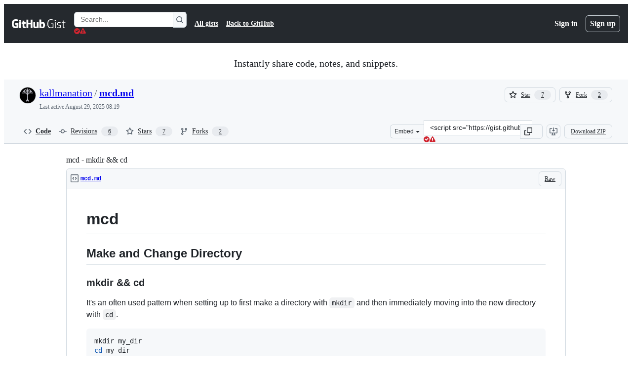

--- FILE ---
content_type: application/javascript
request_url: https://github.githubassets.com/assets/behaviors-f4043678d2f5.js
body_size: 59662
content:
(globalThis.webpackChunk_github_ui_github_ui=globalThis.webpackChunk_github_ui_github_ui||[]).push([[1732],{1965:(e,t,n)=>{"use strict";n.d(t,{R:()=>l});var r=n(51519),i=n(71315),a=n(82591),o=n(50467);let BatchedUpdatableContent=class BatchedUpdatableContent{onEvent(e,t,n){let r=this.intervals[t];if(r||(r=this.intervals[t]={interval:null,targets:new Set}),r.targets.add(e),r.interval)return;let i=()=>this.onInterval(t,n);r.interval=setInterval(i,t)}constructor(){(0,o._)(this,"intervals",{}),(0,o._)(this,"onInterval",(e,t)=>{let n=this.intervals[e];if(!n)return;let r=n.targets;if(0!==r.size){for(let e of(n.targets=new Set,r))document.body.contains(e)&&t(e);r.clear()}}),(0,o._)(this,"clear",()=>{for(let e in this.intervals)if(Object.prototype.hasOwnProperty.call(this.intervals,e)){let t=this.intervals[e];t&&(t.interval&&(clearInterval(t.interval),t.interval=null),t.targets.clear())}})}};let s=new BatchedUpdatableContent;function l(e=r.le){return function(t){let{gid:n,wait:r,event_updates:i}=t.detail.data,a=t.target,o=n?function(e,t){if(e.getAttribute("data-gid")===t)return e;for(let n of e.querySelectorAll("[data-url][data-gid]"))if(n.getAttribute("data-gid")===t)return n;return null}(a,n):a;if(o){let t=o.getAttribute("data-batched"),n=o.getAttribute("data-channel-event-name");if(n&&(void 0===i||!i.hasOwnProperty(n)))return;if(t){let n=Math.max(parseInt(t)||0,1e3);s.onEvent(o,n,e)}else setTimeout(e,r||0,o)}}}i.cg?.addEventListener(a.z.END,s.clear)},5747:()=>{let e;(e=document.createElement("div")).style.cssText="-ms-user-select: element; user-select: contain;","element"!==e.style.getPropertyValue("-ms-user-select")&&"contain"!==e.style.getPropertyValue("-ms-user-select")&&"contain"!==e.style.getPropertyValue("user-select")&&document.addEventListener("click",function(e){if(!(e.target instanceof Element))return;let t=e.target.closest(".user-select-contain");if(!t)return;let n=window.getSelection();if(!n||!n.rangeCount||!n.rangeCount||"Range"!==n.type)return;let r=n.getRangeAt(0).commonAncestorContainer;t.contains(r)||n.selectAllChildren(t)})},11418:(e,t,n)=>{"use strict";let r;n.d(t,{H:()=>_});var i=n(35750),a=n(18150),o=n(85242),s=n(88243),l=n(16213),c=n(10204),u=new WeakMap,d=new WeakSet;let AliveSession=class AliveSession extends c.ib{constructor(e,t,n,r,i){super(e,()=>(0,s._)(this,d,m).call(this),n,r,void 0,i),(0,l._)(this,d),(0,a._)(this,u,{writable:!0,value:void 0}),(0,o._)(this,u,t)}};function m(){return h((0,i._)(this,u))}async function h(e){let t=await f(e);return t&&t.url&&t.token?p(t.url,t.token):null}async function f(e){let t=await fetch(e,{headers:{Accept:"application/json"}});if(t.ok)return t.json();if(404===t.status)return null;throw Error("fetch error")}async function p(e,t){let n=await fetch(e,{method:"POST",mode:"same-origin",headers:{"Scoped-CSRF-Token":t}});if(n.ok)return n.text();throw Error("fetch error")}var g=n(70170),b=n(34095),v=n(82075),y=n(23683),w=n(69599);function S(e,{channel:t,type:n,data:r}){for(let i of e)i.dispatchEvent(new CustomEvent(`socket:${n}`,{bubbles:!1,cancelable:!1,detail:{name:t,data:r}}))}var E=new WeakMap,A=new WeakMap,L=new WeakMap,j=new WeakMap,C=new WeakMap,T=new WeakSet;let k=class AliveSessionProxy{subscribe(e){let t=(0,i._)(this,A).add(...e);t.length&&(0,i._)(this,E).port.postMessage({subscribe:t});let n=new Set(t.map(e=>e.name)),r=e.reduce((e,t)=>{let r=t.topic.name;return(0,c.JR)(r)&&!n.has(r)&&e.add(r),e},new Set);r.size&&(0,i._)(this,E).port.postMessage({requestPresence:Array.from(r)})}unsubscribeAll(...e){let t=(0,i._)(this,A).drain(...e);t.length&&(0,i._)(this,E).port.postMessage({unsubscribe:t});let n=(0,i._)(this,L).removeSubscribers(e);this.sendPresenceMetadataUpdate(n)}updatePresenceMetadata(e){let t=new Set;for(let n of e)(0,i._)(this,L).setMetadata(n),t.add(n.channelName);this.sendPresenceMetadataUpdate(t)}sendPresenceMetadataUpdate(e){if(!e.size)return;let t=[];for(let n of e)t.push({channelName:n,metadata:(0,i._)(this,L).getChannelMetadata(n)});(0,i._)(this,E).port.postMessage({updatePresenceMetadata:t})}online(){(0,i._)(this,E).port.postMessage({online:!0})}offline(){(0,i._)(this,E).port.postMessage({online:!1})}hangup(){(0,i._)(this,E).port.postMessage({hangup:!0})}constructor(e,t,n,r,u,d){(0,l._)(this,T),(0,a._)(this,E,{writable:!0,value:void 0}),(0,a._)(this,A,{writable:!0,value:new c.m0}),(0,a._)(this,L,{writable:!0,value:new c.VH}),(0,a._)(this,j,{writable:!0,value:void 0}),(0,a._)(this,C,{writable:!0,value:new Map}),(0,o._)(this,j,u),(0,o._)(this,E,new SharedWorker(`${e}?module=true`,{name:`github-socket-worker-v3-${r}`,type:"module"})),(0,i._)(this,E).port.onmessage=({data:e})=>(0,s._)(this,T,q).call(this,e),(0,i._)(this,E).port.postMessage({connect:{url:t,refreshUrl:n,options:d}})}};function q(e){let{channel:t}=e;if("presence"===e.type){let n=(0,i._)(this,C).get(t);n||(n=(0,g.s)((e,n)=>{(0,i._)(this,j).call(this,e,n),(0,i._)(this,C).delete(t)},100),(0,i._)(this,C).set(t,n)),n((0,i._)(this,A).subscribers(t),e);return}(0,i._)(this,j).call(this,(0,i._)(this,A).subscribers(t),e)}async function x(){let e,t=(e=document.head.querySelector("link[rel=shared-web-socket-src]")?.getAttribute("href"))&&e.startsWith("/")?e:null;if(!t)return;let n=document.head.querySelector("link[rel=shared-web-socket]")?.href??null;if(!n)return;let r=document.head.querySelector("link[rel=shared-web-socket]")?.getAttribute("data-refresh-url")??null;if(!r)return;let i=document.head.querySelector("link[rel=shared-web-socket]")?.getAttribute("data-session-id")??null;if(!i)return;let a=(()=>{let e=(0,w.G7)("alive_legacy_retries")?{socketPolicy:{timeout:4e3,attempts:7}}:{};if(!(0,y.nr)()&&"SharedWorker"in window&&"true"!==(0,v.A)("localStorage").getItem("bypassSharedWorker"))try{return new k(t,n,r,i,S,e)}catch{}return new AliveSession(n,r,!1,S,e)})();return window.addEventListener("online",()=>a.online()),window.addEventListener("offline",()=>a.offline()),window.addEventListener("pagehide",()=>{"hangup"in a&&a.hangup()}),a}async function M(){return await b.G,x()}function _(){return r||(r=M())}},13026:(e,t,n)=>{"use strict";function r(e,t){var n,r,i,a,o,s;let l=e.closest("[data-notification-id]");t.hasAttribute("data-status")&&(n=l,r=t.getAttribute("data-status"),n.classList.toggle("notification-archived","archived"===r),n.classList.toggle("notification-unread","unread"===r),n.classList.toggle("notification-read","read"===r)),t.hasAttribute("data-subscription-status")&&(i=l,a=t.getAttribute("data-subscription-status"),i.classList.toggle("notification-unsubscribed","unsubscribed"===a)),t.hasAttribute("data-starred-status")&&(o=l,s=t.getAttribute("data-starred-status"),o.classList.toggle("notification-starred","starred"===s))}n.d(t,{T:()=>r})},14343:(e,t,n)=>{"use strict";function r(e,t,n){return[...function*(e,t){for(let n of e){let e=t(n);null!=e&&(yield e)}}(e,e=>{let n=t(e);return null!=n?[e,n]:null})].sort((e,t)=>n(e[1],t[1])).map(([e])=>e)}n.d(t,{d:()=>r})},15487:(e,t,n)=>{"use strict";n.d(t,{Cw:()=>a,ig:()=>s,mY:()=>o});var r=n(95439);function i(e){return e.hasAttribute("data-maxlength")?parseInt(e.getAttribute("data-maxlength")||""):e.maxLength}function a(e){return i(e)-(0,r.bV)(e.value)<0}function o(e){let t=i(e);!function(e,t,n){let i=n.closest(".js-characters-remaining-container");if(!i)return;let a=i.querySelector(".js-characters-remaining"),o=String(a.getAttribute("data-suffix")),s=t-(0,r.bV)(e);s<=20?(a.textContent=`${s} ${o}`,a.classList.toggle("color-fg-danger",s<=5),a.setAttribute("role","status"),a.hidden=!1):(a.setAttribute("role","none"),a.hidden=!0)}(e.value,t,e)}function s(e){for(let t of e.querySelectorAll(".js-characters-remaining-container"))o(t.querySelector(".js-characters-remaining-field"))}(0,n(87363).uE)(".js-characters-remaining-field",function(e){function t(){(e instanceof HTMLInputElement||e instanceof HTMLTextAreaElement)&&o(e)}t(),e.addEventListener("input",t),e.addEventListener("blur",()=>{e.removeEventListener("input",t)},{once:!0})})},25296:(e,t,n)=>{"use strict";n.d(t,{n:()=>a});var r=n(96123),i=n(34095);async function a(e){await i.K,o(e)}function o(e){let t=e.querySelectorAll(".js-responsive-underlinenav-item"),n=e.querySelector(".js-responsive-underlinenav-overflow"),r=s(n,e);if(!r)return;let i=!1;for(let n of t){let t=s(n,e);if(t){let e=t.left+n.offsetWidth>=r.left;!function(e,t){e.style.visibility=t?"hidden":"";let n=e.getAttribute("data-tab-item");if(n){let e=document.querySelector(`[data-menu-item=${n}]`);e instanceof HTMLElement&&(e.hidden=!t)}}(n,e),i=i||e}}n.style.visibility=i?"":"hidden"}function s(e,t){let n=e,r=n.ownerDocument;if(!r||!r.documentElement)return;let i=r.defaultView.HTMLElement,a=0,o=0;for(;n!==r.body&&n!==t;){if(a+=n.offsetTop||0,o+=n.offsetLeft||0,!(n.offsetParent instanceof i))return;n=n.offsetParent}return{top:a,left:o}}(0,n(21403).lB)(".js-responsive-underlinenav",{constructor:HTMLElement,subscribe:e=>(a(e),(0,r.Rt)(window,"resize",()=>o(e)))})},28233:(e,t,n)=>{"use strict";n.d(t,{_:()=>BaseBatchDeferredContentElement});var r=n(50467),i=n(31635),a=n(39595),o=n(69759),s=n(51987);let l=class AutoFlushingQueue{push(e){let t=`item-${this.index++}`;return this.timer&&(window.clearTimeout(this.timer),this.timer=null),this.elements.length>=this.limit&&this.flush(),this.timer=window.setTimeout(()=>{this.timer=null,this.flush()},this.timeout),this.elements.push([e,t]),t}onFlush(e){this.callbacks.push(e)}async flush(){let e=this.elements.splice(0,this.limit);0!==e.length&&await Promise.all(this.callbacks.map(t=>t(e)))}constructor(e=50,t=30){(0,r._)(this,"timeout",void 0),(0,r._)(this,"limit",void 0),(0,r._)(this,"elements",[]),(0,r._)(this,"timer",null),(0,r._)(this,"callbacks",[]),(0,r._)(this,"index",void 0),this.timeout=e,this.limit=t,this.index=0}};let BatchLoader=class BatchLoader{loadInBatch(e){let t=this.autoFlushingQueue.push(e);return new Promise(e=>this.callbacks.set(t,e))}async load(e){let t=new Map;for(let[n,r]of e)t.set(r,n);let n=new FormData;for(let[e,r]of t.entries())for(let t of r.inputs)n.append(`items[${e}][${t.name}]`,t.value);if(0===Array.from(n.values()).length)return;n.set("_method","GET");let r=await fetch(this.url,{method:"POST",body:n,headers:{Accept:"application/json",...(0,s.kt)()}});if(r.ok){let e=await r.json();if(!e||"object"!=typeof e||Array.isArray(e))throw Error("Malformed batch response");for(let t in e){let n=this.callbacks.get(t);if(n){let r=e[t];this.validate(r),n(r)}}}}constructor(e,t){(0,r._)(this,"autoFlushingQueue",void 0),(0,r._)(this,"url",void 0),(0,r._)(this,"callbacks",void 0),(0,r._)(this,"validate",void 0),this.url=e,this.callbacks=new Map,this.autoFlushingQueue=new l,this.autoFlushingQueue.onFlush(async e=>{this.load(e)}),this.validate=t}};let BaseBatchDeferredContentElement=class BaseBatchDeferredContentElement extends HTMLElement{async connectedCallback(){let e=await this.batchLoader.loadInBatch(this);this.update(e)}get batchLoader(){let e=this.getAttribute("data-url");if(!e)throw Error(`${this.tagName} element requires a data-url attribute`);let t=this.batchLoaders.get(e);return t||(t=new BatchLoader(e,e=>this.validate(e)),this.batchLoaders.set(e,t)),t}};let c=new Map,u=class BatchDeferredContentElement extends BaseBatchDeferredContentElement{validate(e){if("string"!=typeof e)throw Error("Batch deferred content was not a string")}update(e){let t=(0,o.B)(document,e);this.replaceWith(t)}constructor(...e){super(...e),(0,r._)(this,"batchLoaders",c)}};(0,i.Cg)([a.zV],u.prototype,"inputs",void 0),u=(0,i.Cg)([a.p_],u)},28441:(e,t,n)=>{"use strict";let r,i,a,o,s,l,c,u,d,m,h,f,p,g,b,v;var y=n(47643),w=n(97797);(0,w.on)("deprecatedAjaxSend","[data-remote]",function(e){e.currentTarget!==e.target||e.defaultPrevented||e.currentTarget.classList.add("loading")}),(0,w.on)("deprecatedAjaxComplete","[data-remote]",function(e){e.currentTarget===e.target&&e.currentTarget.classList.remove("loading")});var S=n(58371);(0,S.JW)("form.js-ajax-pagination, .js-ajax-pagination form",async function(e,t){let n,r=e.closest(".js-ajax-pagination");try{n=await t.html()}catch(e){if(e.response&&404===e.response.status)return void r.remove();throw e}r.replaceWith(n.html),(0,w.h)(e,"page:loaded")}),n(50072);var E=n(21403),A=n(11083);let L=["system","disabled"].map(e=>`html[data-a11y-animated-images="${e}"] img[data-animated-image]`).join(", ");(0,E.lB)(L,e=>{if(!(e instanceof HTMLImageElement)||e.closest("a")&&!(e.parentElement instanceof HTMLAnchorElement))return;let t=e.parentElement,n=null;if(t instanceof HTMLAnchorElement){if(t.childElementCount>1)return;(n=t).setAttribute("data-target","animated-image.originalLink"),t=n.parentElement}e.removeAttribute("data-animated-image"),e.setAttribute("data-target","animated-image.originalImage");let r=n?n.cloneNode(!0):e.cloneNode(!0),i=document.createElement("animated-image");i.appendChild(r),t?.replaceChild(i,n||e),(0,A.i)({incrementKey:"ANIMATED_IMAGE_PLAYER_WRAPPED",requestUrl:window.location.href})});var j=n(4559),C=n(13195);let T=new WeakMap;function k(e,t){t.classList.remove("is-loading","successed","errored","warn"),e.classList.remove("is-autocheck-loading","is-autocheck-successful","is-autocheck-errored");let n=t.querySelector("p.note");if(n){let e=T.get(n);e&&(n.innerHTML=e)}"DL"===t.tagName?(t.querySelector("dd.error")?.remove(),t.querySelector("dd.warning")?.remove(),t.querySelector("dd.success")?.remove()):(t.querySelector("div.error")?.remove(),t.querySelector("div.warning")?.remove(),t.querySelector("div.success")?.remove())}function q(e){e&&(0,C.t)(e)}(0,E.lB)("auto-check",function(e){let t;if(e.classList.contains("js-prevent-default-behavior"))return;let n=e.querySelector("input");if(!n||n.classList.contains("js-prevent-default-behavior"))return;let r=n.closest(".form-group")||e,i=n.form;function a(){return t||(t=`input-check-${(1e4*Math.random()).toFixed(0)}`),t}let o=n.getAttribute("aria-describedby");n.addEventListener("focusout:delay",()=>{n.classList.contains("js-nux-blank-field")||n.setAttribute("aria-describedby",[t,o].join(" "))}),n.classList.contains("js-nux-input")&&n.addEventListener("focusin",()=>{n.classList.contains("js-nux-blank-field")||n.setAttribute("aria-describedby",[t,o].join(" "))});let s=r.querySelector("p.note");s&&(s.id||(s.id=a()),T.set(s,s.innerHTML)),e.addEventListener("loadstart",()=>{k(n,r),r.classList.add("is-loading"),n.classList.add("is-autocheck-loading"),q(i)}),e.addEventListener("loadend",()=>{r.classList.remove("is-loading"),n.classList.remove("is-autocheck-loading")}),n.addEventListener("auto-check-success",async e=>{n.classList.add("is-autocheck-successful"),r.classList.add("successed"),q(i);let{response:t}=e.detail;if(!t)return;let o=await t.text();if(o){if(s instanceof HTMLElement)s.innerHTML=o,(0,j.C)(s);else{let e=200===t.status,i="DL"===r.tagName?"dd":"div",s=document.createElement(i);s.id=a(),e?(s.classList.add("success"),s.classList.add("js-nux-sr-only")):s.classList.add("warning"),s.innerHTML=o,r.append(s),r.classList.add(e?"successed":"warn"),(0,j.C)(s),e&&(s.hidden=document.activeElement!==n)}(0,w.h)(n,"auto-check-message-updated")}}),n.addEventListener("auto-check-error",async e=>{n.classList.add("is-autocheck-errored"),r.classList.add("errored"),q(i);let{response:t}=e.detail;if(!t)return;let o=await t.text();if(s instanceof HTMLElement)s.innerHTML=o||"Something went wrong",(0,j.C)(s);else{let e="DL"===r.tagName?"dd":"div",t=document.createElement(e);t.id=a(),t.classList.add("error"),t.innerHTML=o||"Something went wrong",r.append(t),(0,j.C)(t)}}),n.addEventListener("input",()=>{if(n.removeAttribute("aria-describedby"),n.classList.contains("js-nux-input")&&n.setAttribute("aria-describedby",[o].join(" ")),document.getElementById("captcha-container-nux")){let e=r.querySelector(".success");e&&e.remove();let t=n.nextElementSibling?.nextElementSibling;t?.textContent?.includes("cannot be blank")&&(t.remove(),n.classList.remove("is-autocheck-errored"),n.classList.remove("js-nux-blank-field"))}n.value||k(n,r)}),n.addEventListener("blur",()=>{let e=document.getElementById("captcha-container-nux"),t=r.querySelector(".success");e&&t?(t.classList.add("js-nux-sr-only"),(0,j.C)(t)):t&&(t.hidden=!0)}),n.addEventListener("focus",()=>{let e=r.querySelector(".success");e&&(e.hidden=!1,e.classList.add("js-nux-sr-only"))}),i?.addEventListener("reset",()=>{k(n,r)})});var x=n(96907);function M(e){let t=e.closest("form");if(!t)return;let n=t.querySelector(".js-auto-complete-button");n instanceof HTMLButtonElement&&(n.disabled=!e.value)}(0,E.lB)("auto-complete",function(e){e.addEventListener("loadstart",()=>e.classList.add("is-auto-complete-loading")),e.addEventListener("loadend",()=>e.classList.remove("is-auto-complete-loading"))}),(0,E.lB)("auto-complete",{constructor:x.Ay,initialize:M}),(0,w.on)("auto-complete-change","auto-complete",function(e){M(e.currentTarget)});var _=n(46865),H=n(69759),I=n(53627),P=n(51987);let B=null;(0,w.on)("submit","[data-autosearch-results-container]",async function(e){let t=e.currentTarget;if(!(t instanceof HTMLFormElement))return;e.preventDefault(),B?.abort(),t.classList.add("is-sending");let n=new URL(t.action,window.location.origin),i=t.method,a=new FormData(t),o=(0,_.K3)(n,a),s=null;"get"===i?n.search=o:s=a;let{signal:l}=B=new AbortController,c=new Request(n.toString(),{method:i,body:s,signal:l,headers:{Accept:"text/html",...(0,P.kt)()}}),u=null;try{u=await fetch(c)}catch{}if(t.classList.remove("is-sending"),!u||!u.ok||l.aborted)return;let d=t.getAttribute("data-autosearch-results-container"),m=d?document.getElementById(d):null;if(m){let e=m.style.height;m.style.height=getComputedStyle(m).height,m.textContent="",void 0!==r&&clearTimeout(r);let t=m.hasAttribute("data-delay-results"),n=await u.text(),i=(0,H.B)(document,n).querySelector("[data-autosearch-results]")||(0,H.B)(document,n).firstElementChild;r=setTimeout(()=>{m.appendChild((0,H.B)(document,n)),(0,j.C)(i),requestAnimationFrame(()=>{m.style.height=e})},500*!!t)}(0,I.bj)(`?${o}`)});var R=n(33303),$=n(87363);(0,$.uE)("input[data-autoselect], textarea[data-autoselect]",async function(e){await (0,R.k2)(),e.select()});var O=n(70170),N=n(96123);function D(e){let t=e.target;if(!(t instanceof HTMLInputElement)&&!(t instanceof HTMLSelectElement))return;let n=t.form;(0,_.k_)(n)}(0,w.on)("change","form[data-autosubmit]",function(e){let t=e.currentTarget;(0,_.k_)(t)}),(0,w.on)("change","input[data-autosubmit], select[data-autosubmit]",D);let F=(0,O.s)(D,300);(0,E.lB)("input[data-throttled-autosubmit]",{subscribe:e=>(0,N.Rt)(e,"input",F)}),n(28233);var W=n(19117),U=n(82247),z=n(54563);let V=[".unstyled-additional-seats-price-obj",".unstyled-base-price-obj",".unstyled-final-price-obj"],G=null;async function X(e){let t=e.getAttribute("data-item-name")||"items",n=e.value,r=new URL(e.getAttribute("data-url"),window.location.origin),i=new URLSearchParams(r.search.slice(1)),a=parseInt(e.getAttribute("data-item-minimum"))||0,o=parseInt(e.getAttribute("data-item-maximum"))||1e3,s=parseInt(e.getAttribute("data-item-count"))||0,l=Math.max(a,parseInt(n)||0),c=l>o,u=document.querySelector(".js-downgrade-button"),d=document.getElementById("downgrade-disabled-message");u instanceof HTMLButtonElement&&(u.disabled=l===s),d instanceof HTMLElement&&u instanceof HTMLButtonElement&&(d.hidden=!u.disabled),i.append(t,l.toString()),document.querySelector(".js-transform-user")&&i.append("transform_user","1"),r.search=i.toString(),G?.abort();let{signal:m}=G=new AbortController,h=null;try{let e=await fetch(r.toString(),{signal:m,headers:{Accept:"application/json"}});if(!e.ok)return;h=await e.json()}catch{}if(m.aborted||!h)return;let f=document.querySelector(".js-contact-us");f&&f.classList.toggle("d-none",!c);let p=document.querySelector(".js-payment-summary");p&&p.classList.toggle("d-none",c);let g=document.querySelector(".js-submit-billing");if(g instanceof HTMLElement&&(g.hidden=c),!h.url.includes("organizations/signup_billing")){let e=document.querySelector(".js-billing-section");e&&e.classList.toggle("has-removed-contents",h.free||h.is_enterprise_cloud_trial)}let b=document.querySelector(".js-upgrade-info");b&&b.classList.toggle("d-none",l<=0);let v=document.querySelector(".js-downgrade-info");v&&v.classList.toggle("d-none",l>=0);let y=document.querySelector(".js-extra-seats-line-item");y&&y.classList.toggle("d-none",h.no_additional_seats),document.querySelector(".js-seat-field")&&function(e){for(let t of document.querySelectorAll(".js-seat-field")){let n=t.getAttribute("data-item-maximum"),r=t?.parentNode?.querySelector(".Popover");n&&n.length&&(parseInt(e,10)>parseInt(n,10)?(t.classList.add("color-border-danger-emphasis"),r?.removeAttribute("hidden")):(t.classList.remove("color-border-danger-emphasis"),r?.setAttribute("hidden","true")))}}(n);let w=document.querySelector(".js-minimum-seats-disclaimer");w&&(w.classList.toggle("tooltipped",5===h.seats),w.classList.toggle("tooltipped-nw",5===h.seats));let S=h.selectors;for(let e in S)for(let t of document.querySelectorAll(e)){var E,A;if(A=e,V.includes(A)&&"string"!=typeof(E=S[e])&&"number"!=typeof E&&"default_currency"in E&&"local_currency"in E)t.textContent="",t.appendChild(J("default-currency",S[e].default_currency)),t.appendChild(J("local-currency",S[e].local_currency));else t.textContent=S[e]}(0,I.bj)(h.url)}function J(e,t){let n=document.createElement("span");return n.classList.add(e),n.textContent=t,n}(0,w.on)("click",".js-org-signup-duration-change",e=>{e.preventDefault();let t=e.currentTarget.getAttribute("data-plan-duration");for(let e of(function(e){let t="year"===e?"month":"year";for(let t of document.querySelectorAll(".js-plan-duration-text"))t.textContent=e;for(let t of document.querySelectorAll(".unstyled-available-plan-duration-adjective"))t.textContent=`${e}ly`;for(let e of document.querySelectorAll(".js-org-signup-duration-change"))e.setAttribute("data-plan-duration",t);let n=document.getElementById("signup-plan-duration");n&&(n.value=e)}(t),function(e){for(let t of document.querySelectorAll(".js-seat-field")){let n=new URL(t.getAttribute("data-url"),window.location.origin),r=new URLSearchParams(n.search.slice(1));r.delete("plan_duration"),r.append("plan_duration",e),n.search=r.toString(),t.setAttribute("data-url",n.toString())}}(t),document.querySelectorAll(".js-seat-field")))X(e);for(let e of document.querySelectorAll(".js-unit-price"))e.hidden=!e.hidden}),(0,w.on)("change",".js-org-signup-duration-toggle",function({currentTarget:e}){let t=new URL(e.getAttribute("data-url"),window.location.origin);(0,z.softNavigate)(t.toString())}),(0,E.lB)(".js-addon-purchase-field",{constructor:HTMLInputElement,add(e){(0,U.A)(e)&&X(e),(0,W.Up)(e,function(){X(e)})}}),(0,E.lB)(".js-addon-downgrade-field",{constructor:HTMLSelectElement,add(e){(0,U.A)(e)&&X(e),e.addEventListener("change",function(){X(e)})}}),(0,w.on)("details-menu-selected",".js-organization-container",function(e){let t=document.querySelector(".js-addon-purchase-field"),n=e.target.querySelector("input:checked");if(t instanceof HTMLInputElement&&n instanceof HTMLInputElement){let e=n.getAttribute("data-upgrade-url");e&&(t.setAttribute("data-url",e),t.value="0",X(t))}},{capture:!0}),(0,$.eC)(".js-csv-filter-field",function(e){let t=e.target.value.toLowerCase();for(let e of document.querySelectorAll(".js-csv-data tbody tr"))e instanceof HTMLElement&&e.textContent&&(e.hidden=!!t&&!e.textContent.toLowerCase().includes(t))});var K=n(53419);function Y(e,t=!1){for(let[n,r]of Object.entries({"tooltipped-nw":"tooltipped-sw","tooltipped-n":"tooltipped-s","tooltipped-ne":"tooltipped-se"})){let i=t?r:n,a=t?n:r;for(let t of e.querySelectorAll(`.${i}`))t.classList.replace(i,a)}}(0,E.lB)(".js-blob-header.is-stuck",{add(e){Y(e)},remove(e){Y(e,!0)}}),(0,w.on)("click",".js-blob-dropdown-click",e=>{let t=e.currentTarget.getAttribute("data-dropdown-tracking");if(!t)return;let n=JSON.parse(t);(0,K.BI)(n.type,n.context)}),(0,w.on)("change",".js-branch-protection-integration-select-input",function(e){let t=e.target,n=t?.closest(".js-branch-protection-integration-select"),r=n?.querySelector(".js-branch-protection-integration-select-current"),i=t?.closest(".js-branch-protection-integration-select-item"),a=i?.querySelector(".js-branch-protection-integration-select-label");r&&a&&n&&(r.innerHTML=a.innerHTML,n.open=!1)});let Z=null;async function Q(e){let t=e.target;if(!(t instanceof HTMLElement))return;let n=t.querySelector(".js-bulk-actions"),r=!!t.querySelector(".js-bulk-actions-toggle:checked");Z?.abort();let{signal:i}=Z=new AbortController,a="";try{let e=await fetch(function(e){let t=new URL(e.getAttribute("data-bulk-actions-url"),window.location.origin),n=new URLSearchParams(t.search.slice(1)),r=e.getAttribute("data-bulk-actions-parameter"),i=Array.from(e.querySelectorAll(".js-bulk-actions-toggle:checked"));if(r)for(let e of i.map(e=>e.closest(".js-bulk-actions-item").getAttribute("data-bulk-actions-id")).sort())n.append(`${r}[]`,e);else for(let e of i.sort((e,t)=>e.value>t.value?1:-1))n.append(e.name,e.value);return t.search=n.toString(),t.toString()}(t),{signal:i,headers:{...(0,P.kt)()}});if(!e.ok)return;a=await e.text()}catch{}i.aborted||a&&(r?(ee(t),n.innerHTML=a):(n.innerHTML=a,ee(t)),(0,w.h)(t,"bulk-actions:updated"))}function ee(e){let t=document.querySelector(".js-membership-tabs");if(t){let n=e.querySelectorAll(".js-bulk-actions-toggle:checked");t.classList.toggle("d-none",n.length>0)}}function et(e){e.preventDefault(),e.stopPropagation()}(0,w.on)("change",".js-bulk-actions-toggle",function(e){let t=e.currentTarget.closest(".js-bulk-actions-container");(0,w.h)(t,"bulk-actions:update")}),(0,w.on)("bulk-actions:update",".js-bulk-actions-container",(0,O.s)(Q,100)),(0,E.lB)("a.btn.disabled",{subscribe:e=>(0,N.Rt)(e,"click",et)});var en=n(15487),er=n(15955);(0,E.lB)(".js-check-all-container",{constructor:HTMLElement,subscribe:er.A});var ei=n(31315);let ea="logout-was-successful";if((0,ei.OR)(ea).length>0){for(let e of[sessionStorage,localStorage])try{e.clear()}catch{}(0,ei.Yj)(ea)}var eo=n(69599);function es(e){ec.delete(e),el(e)}function el(e){let t=e.querySelector(".js-clipboard-copy-icon"),n=e.querySelector(".js-clipboard-check-icon");e.classList.toggle("ClipboardButton--success"),t&&t.classList.toggle("d-none"),n&&(n.classList.contains("d-sm-none")?n.classList.toggle("d-sm-none"):n.classList.toggle("d-none"))}(0,w.on)("clipboard-copy","[data-copy-feedback]",e=>{let t=e.currentTarget,n=t.getAttribute("data-copy-feedback"),r=t.getAttribute("aria-label"),i=t.getAttribute("data-tooltip-direction")||"s",a=t.getAttribute("data-announce-selector")||void 0,o=a?document.querySelector(a):void 0;t.setAttribute("aria-label",n),t.classList.add("tooltipped",`tooltipped-${i}`),t instanceof HTMLElement&&((0,eo.G7)("arianotify_partial_migration")&&"ariaNotify"in Element.prototype?t.ariaNotify(t.textContent||"",{priority:"high"}):(0,j.C)(t,{element:o??void 0}),setTimeout(()=>{r?t.setAttribute("aria-label",r):t.removeAttribute("aria-label"),t.classList.remove("tooltipped",`tooltipped-${i}`)},2e3))});let ec=new WeakMap;(0,w.on)("clipboard-copy",".js-clipboard-copy:not([data-view-component])",function({currentTarget:e}){if(!(e instanceof HTMLElement))return;let t=ec.get(e);t?clearTimeout(t):el(e),ec.set(e,window.setTimeout(es,2e3,e))}),(0,w.on)("click",".readme-edit .js-readme-task-button",function(e){let t=e.currentTarget,n=t.nextElementSibling;if(n&&n.classList.contains("js-readme-form")){t.hidden=!0,n.hidden=!1;let e=n.querySelector("textarea");e&&e.focus()}}),(0,w.on)("click",".readme-edit .js-comment-edit-button",function(e){let t=e.currentTarget.closest(".js-comment");if(t){t.classList.add("is-comment-editing");let n=t.querySelector(".js-readme-form");n&&(n.hidden=!1);let r=n?.querySelector("textarea");r&&r.focus(),e.preventDefault()}}),(0,w.on)("click",".readme-edit .js-readme-form .js-comment-cancel-button",function(e){let t=e.currentTarget,n=t.closest(".js-readme-form"),r=n?.previousElementSibling,i=t.closest(".js-comment");if(n&&r&&r.classList.contains("js-readme-task-button"))r.hidden=!1,n.hidden=!0,e.preventDefault();else if(i){i.classList.remove("is-comment-editing");let t=i.querySelector(".js-readme-form");t&&(t.hidden=!0),e.preventDefault()}}),(0,w.on)("submit",".readme-edit .js-readme-form form",function(e){let t=e.currentTarget.closest(".js-readme-form"),n=t?.previousElementSibling,r=t?.querySelector("textarea"),i=r?.value||"";if(t){let r=()=>{if(i.trim())window.location.reload();else if(n&&n.classList.contains("js-readme-task-button"))t.hidden=!0,n.hidden=!1;else{let e=t?.closest(".js-comment");e&&(e.classList.remove("is-comment-editing"),t.hidden=!0),window.location.reload()}},a=e.currentTarget;a.addEventListener("ajax:success",r),a.addEventListener("ajax:complete",r);let o=e=>{e.target===a&&(r(),document.removeEventListener("ajax:complete",o))};document.addEventListener("ajax:complete",o),setTimeout(function(){window.location.reload()},2e3)}});var eu=n(38102),ed=n(51519);function em(e,t){let n=e.closest(".js-write-bucket");n&&n.classList.toggle("focused",t)}function eh(e){let t=e.currentTarget;t instanceof Element&&em(t,!1)}(0,w.on)("click",".errored.js-remove-error-state-on-click",function({currentTarget:e}){e.classList.remove("errored")}),(0,S.JW)(".js-new-comment-form",async function(e,t){let n,r;(r=e.querySelector(".js-comment-form-error"))instanceof HTMLElement&&(r.hidden=!0);try{n=await t.json()}catch(t){(0,eu.N7)(t),function(e,t){let n="There was a problem saving your comment.",r="Please try again.";if(t.response)if(422===t.response.status){let e=t.response.json;e.errors&&(Array.isArray(e.errors)?n+=` Your comment ${e.errors.join(", ")}.`:n=e.errors)}else 200===t.response.status&&(r="Please reload the page and try again.");n+=` ${r}`;let i=e.querySelector(".js-comment-form-error");if(i instanceof HTMLElement){i.textContent=n,i.hidden=!1;let e=i.closest("div.form-group.js-remove-error-state-on-click");e&&e.classList.add("errored")}}(e,t)}if(!n)return;for(let t of(e.reset(),e.querySelectorAll(".js-resettable-field")))(0,_.m$)(t,t.getAttribute("data-reset-value")||"");let i=e.querySelector(".js-write-tab");if(i instanceof HTMLElement){let e;(e=i.getBoundingClientRect()).top>=0&&e.left>=0&&e.bottom<=(window.innerHeight||document.documentElement.clientHeight)&&e.right<=(window.innerWidth||document.documentElement.clientWidth)&&i.click()}let a=n.json.updateContent;for(let e in a){let t=a[e],n=document.querySelector(e);n instanceof HTMLElement?(0,ed.Uv)(n,t):console.warn(`couldn't find ${e} for immediate update`)}(0,w.h)(e,"comment:success")}),(0,E.lB)(".js-comment-and-button",{constructor:HTMLButtonElement,initialize(e){let t,n=e.form.querySelector(".js-comment-field"),r=n=>{let r=n.currentTarget.value.trim();if(r!==t){let n;t=r,(n=e.querySelector(".js-form-action-text")||e).textContent=r?e.getAttribute("data-comment-text"):n.getAttribute("data-default-action-text")}};return{add(){n.addEventListener("input",r),n.addEventListener("change",r)},remove(){n.removeEventListener("input",r),n.removeEventListener("change",r)}}}}),n(98032),(0,$.uE)(".js-comment-field",function(e){em(e,!0),e.addEventListener("blur",eh,{once:!0})});var ef=n(95439),ep=n(44358),eg=n(76641),eb=n(88567),ev=n(50467),ey=n(95754);let ew=new WeakMap,eS=class CaretPosition{get top(){return this.coords.top}get left(){return this.coords.left}get height(){return this.coords.height}currentChar(e=1){return this.textArea.value.substring(this.index-e,this.index)}checkLine(e){return e<this.coords.top?-1:+(e>this.coords.top+this.coords.height)}xDistance(e){return Math.abs(this.left-e)}constructor(e,t,n){(0,ev._)(this,"index",void 0),(0,ev._)(this,"coords",void 0),(0,ev._)(this,"textArea",void 0),this.index=e,this.coords=t,this.textArea=n}};function eE(e,t){let n;if(ew.has(e)?n=ew.get(e):(n=new Map,ew.set(e,n)),n.has(t))return n.get(t);{let r=new eS(t,(0,ey.A)(e,t),e);return n.set(t,r),r}}let eA=(e,t,n,r,i,a)=>{if(n===t)return n;let o=e=>{let t=e.filter(e=>0===e.checkLine(i)).sort((e,t)=>e.xDistance(r)>t.xDistance(r)?1:-1);return 0===t.length?n:t[0].index};if(n-t==1)return o([eE(e,t),eE(e,n)]);if(n-t==2)return o([eE(e,t),eE(e,n-1),eE(e,n)]);let s=Math.floor((n+t)/2);if(s===t||s===n)return s;let l=eE(e,s);return i>l.top+l.height?eA(e,s+1,n,r,i,a+1):i<l.top?eA(e,t,s-1,r,i,a+1):3>l.xDistance(r)?s:l.left<r?0!==eE(e,s+1).checkLine(i)?s:eA(e,s+1,n,r,i,a+1):l.left>r?0!==eE(e,s-1).checkLine(i)?s:eA(e,t,s-1,r,i,a+1):s};var eL=n(77982);let ej=new Map;(0,E.lB)(".js-paste-markdown",{initialize(e){let t,n=e.hasAttribute("data-paste-url-links-as-plain-text");return{add(){t=(0,ep.B1)(e,{defaultPlainTextPaste:{urlLinks:n}}).unsubscribe},remove(){t()}}}});let eC=new WeakMap;function eT(e){return["video/mp4","video/quicktime"].includes(e.file.type)}function ek(e){if(eT(e))return`
Uploading ${e.file.name}\u{2026}
`;let t=e.isImage()||"image/webp"===e.file.type?"!":"";return`${t}[Uploading ${e.file.name}\u{2026}]()`}function eq(e){let t=e.target.closest("form");if(t){let e=t.querySelector(".btn-primary");e&&(e.disabled=!0)}}function ex(e){let t=e.target.closest("form");if(t){let e=t.querySelector(".btn-primary");e&&(e.disabled=!1)}}async function eM(e){var t,n;let{attachment:r}=e.detail,i=e.currentTarget;eB("",r.isImage()||"image/webp"===r.file.type?await e_(r):eT(r)?(t=r,`
${t.href}
`):(n=r,`[${n.file.name}](${n.href})`),e,i),ej.size>0&&function(){for(let e of document.querySelectorAll(".issue-form-textarea"))for(let[t,n]of ej)e.value.includes(t)&&((0,ef.ee)(e,t,n,document.activeElement===e),ej.delete(t))}()}async function e_(e){let t=await eH(e.file),n=e.file.name.replace(/[[\]\\"<>&]/g,".").replace(/\.{2,}/g,".").replace(/^\.|\.$/gi,"").replace(/\.[^.]+$/,"").replace(/\./g," "),r=e.href||"";return(0,eb.TG)(t,r,n)}async function eH(e){let t=null;try{t=await (0,eb.pF)(e)}catch{return{width:0,height:0,ppi:0}}return t||{width:0,height:0,ppi:0}}function eI(e){let t=ek(e);return eT(e)?`
${t}
`:`${t}
`}function eP(e){var t;let n=e.currentTarget.querySelector(".js-comment-field"),r=(t=e.detail.attachment,eC.get(t)||eI(t));if(n)n.setCustomValidity(""),(0,ef.ee)(n,r,"");else{let t=eR(e.currentTarget);if(!t)return void(0,eL.R)("upload:editor:change",e.currentTarget,{state:"failed",placeholder:r,replacementText:""});let n=t.getSearchCursor(r);n.findNext(),n.replace("")}}function eB(e,t,n,r){let i=(r||n.currentTarget).querySelector(".js-comment-field"),a=(r||n.currentTarget).querySelector(".js-file-upload-loading-text"),o=ek(n.detail.attachment),{batch:s}=n.detail;if(i){let r=i.value.substring(i.selectionStart,i.selectionEnd);if("uploading"===e){let e;e=r.length?(0,ef.tJ)(i,r,o):(0,ef.bc)(i,o,{appendNewline:!0}),eC.set(n.detail.attachment,e)}else i.value.includes(o)||ej.set(o,t),(0,ef.ee)(i,o,t,document.activeElement===i);s.isFinished()?ex(n):eq(n)}else{let i=eR(r||n.currentTarget);if(i)if("uploading"===e)if(i.getSelection().length)i.replaceSelection(o);else{let e=i.getCursor(),t=eI(n.detail.attachment);i.replaceRange(t,e)}else{let e=i.getSearchCursor(o);e.findNext(),e.replace(t)}else(0,eL.R)("upload:editor:change",r||n.currentTarget,{state:""===e?"uploaded":"uploading",placeholder:o,replacementText:""===e?t:eI(n.detail.attachment)});s.isFinished()?ex(n):eq(n)}if(a){let e=a.getAttribute("data-file-upload-message");a.textContent=`${e} (${s.uploaded()+1}/${s.size})`}}function eR(e){let t=e.querySelector(".js-code-editor");if(!t)return;let n=(0,eg.j)(t);if(n)return n.editor}function e$(e){e.stopPropagation();let t=e.currentTarget;if(!t)return;let n=t.querySelector(".js-comment-field");if(n){let t,r,i,a,o;t=n.getBoundingClientRect(),"dragenter"===e.type&&ew.delete(n),r=e.clientX-t.left,i=e.clientY-t.top+n.scrollTop,a=n.value.length,o=eA(n,0,a,r,i,0),n.setSelectionRange(o,o)}else{let n=eR(t);if((0,eL.R)("upload:editor:cursor",t,{left:e.clientX,top:e.clientY}),n){let t=n.coordsChar({left:e.pageX,top:e.pageY});n.setCursor(t),n.focus()}}}(0,w.on)("upload:setup",".js-upload-markdown-image",function(e){eB("uploading","",e)}),(0,w.on)("upload:complete",".js-upload-markdown-image",eM),(0,w.on)("upload:error",".js-upload-markdown-image",function(e){eP(e);let{batch:t}=e.detail;t.isFinished()?ex(e):eq(e)}),(0,w.on)("dragenter","file-attachment",e$),(0,w.on)("dragover","file-attachment",e$),(0,w.on)("upload:invalid",".js-upload-markdown-image",function(e){eP(e);let{batch:t}=e.detail;t.isFinished()?ex(e):eq(e)});var eO=n(49728),eN=n(5225);function eD(e){let t=e.closest(".js-previewable-comment-form"),n=e.classList.contains("js-preview-tab");if(n){let e=t.querySelector(".js-write-bucket"),n=t.querySelector(".js-preview-body");e.clientHeight>0&&(n.style.minHeight=`${e.clientHeight}px`)}t.classList.toggle("preview-selected",n),t.classList.toggle("write-selected",!n);let r=t.querySelector('.tabnav-tab.selected, .tabnav-tab[aria-selected="true"]');r.setAttribute("aria-selected","false"),r.classList.remove("selected"),e.classList.add("selected"),e.setAttribute("aria-selected","true");let i=t.querySelector(".js-write-tab");return n?i.setAttribute("data-hotkey","Mod+Shift+P"):i.removeAttribute("data-hotkey"),t}function eF(e){let t,n,r,i,a,o,s,l,c,u,d,m=e.getAttribute("data-preview-url"),h=(t=e.querySelector(".js-comment-field").value,n=e.querySelector(".js-path")?.value,r=e.querySelector(".js-line-number")?.value,i=e.querySelector(".js-start-line-number")?.value,a=e.querySelector(".js-side")?.value,o=e.querySelector(".js-start-side")?.value,s=e.querySelector(".js-start-commit-oid")?.value,l=e.querySelector(".js-end-commit-oid")?.value,c=e.querySelector(".js-base-commit-oid")?.value,u=e.querySelector(".js-comment-id")?.value,(d=new FormData).append("text",t),d.append("authenticity_token",function(e){let t=e.querySelector(".js-data-preview-url-csrf"),n=e.closest("form").elements.namedItem("authenticity_token");if(t instanceof HTMLInputElement)return t.value;if(n instanceof HTMLInputElement)return n.value;throw Error("Comment preview authenticity token not found")}(e)),n&&d.append("path",n),r&&d.append("line_number",r),i&&d.append("start_line_number",i),a&&d.append("side",a),o&&d.append("start_side",o),s&&d.append("start_commit_oid",s),l&&d.append("end_commit_oid",l),c&&d.append("base_commit_oid",c),u&&d.append("comment_id",u),d);return(0,w.h)(e,"preview:setup",{data:h}),eW(m,h)}(0,w.on)("click",".js-write-tab",function(e){let t=e.currentTarget,n=t.closest(".js-previewable-comment-form");if(n instanceof eO.A)return void setTimeout(()=>{n.querySelector(".js-comment-field").focus()});let r=eD(t);(0,w.h)(n,"preview:toggle:off");let i=n.querySelector(".js-discussion-poll-form-component");i&&(0,w.h)(i,"poll-preview:toggle:off"),setTimeout(()=>{r.querySelector(".js-comment-field").focus()});let a=n.querySelector("markdown-toolbar");a instanceof HTMLElement&&(a.hidden=!1)}),(0,w.on)("click",".js-preview-tab",function(e){let t=e.currentTarget,n=t.closest(".js-previewable-comment-form");if(n instanceof eO.A)return;let r=eD(t);(0,w.h)(n,"preview:toggle:on"),setTimeout(()=>{eV(r)});let i=n.querySelector("markdown-toolbar");i instanceof HTMLElement&&(i.hidden=!0),e.stopPropagation(),e.preventDefault()}),(0,w.on)("tab-container-change",".js-previewable-comment-form",function(e){let t=e.detail.relatedTarget,n=t&&t.classList.contains("js-preview-panel"),r=e.currentTarget,i=r.querySelector(".js-write-tab");if(n){let e=r.querySelector(".js-write-bucket"),t=r.querySelector(".js-preview-body");!t.hasAttribute("data-skip-sizing")&&e.clientHeight>0&&(t.style.minHeight=`${e.clientHeight}px`),i.setAttribute("data-hotkey","Mod+Shift+P"),eV(r);let n=r.querySelector("markdown-toolbar");n instanceof HTMLElement&&(n.hidden=!0)}else{i.removeAttribute("data-hotkey");let e=r.querySelector("markdown-toolbar");e instanceof HTMLElement&&(e.hidden=!1);let t=document.querySelector(".js-discussion-poll-form-component");t&&(0,w.h)(t,"poll-preview:toggle:off")}r.classList.toggle("preview-selected",!!n),r.classList.toggle("write-selected",!n)}),(0,w.on)("preview:render",".js-previewable-comment-form",function(e){let t=eD(e.target.querySelector(".js-preview-tab"));setTimeout(()=>{eV(t);let e=t.querySelector("markdown-toolbar");e instanceof HTMLElement&&(e.hidden=!0)})});let eW=(0,eN.A)(ez,{hash:function(e,t){let n=[...t.entries()].toString();return`${e}:${n}`}}),eU=null;async function ez(e,t){eU?.abort();let{signal:n}=eU=new AbortController,r=await fetch(e,{method:"post",body:t,signal:n});if(!r.ok)throw Error("something went wrong");return r.text()}async function eV(e){let t=e.querySelector(".comment-body");t.innerHTML="<p>Loading preview&hellip;</p>";try{t.innerHTML=await eF(e)||"<p>Nothing to preview</p>",(0,w.h)(e,"preview:rendered")}catch(e){"AbortError"!==e.name&&(t.innerHTML="<p>Error rendering preview</p>")}}(0,E.lB)(".js-preview-tab",function(e){e.addEventListener("mouseenter",async()=>{let t=e.closest(".js-previewable-comment-form");try{await eF(t)}catch{}})}),(0,$.Ff)("keydown",".js-comment-field",function(e){let t=e.target;if((e.ctrlKey||e.metaKey)&&e.shiftKey&&"P"===e.key.toUpperCase()){let n=t.closest(".js-previewable-comment-form");n.classList.contains("write-selected")&&(n instanceof eO.A?n.querySelector(".js-preview-tab").click():(t.blur(),n.dispatchEvent(new CustomEvent("preview:render",{bubbles:!0,cancelable:!1}))),e.preventDefault(),e.stopImmediatePropagation())}});let eG=/^(\+1|-1|:\+1?|:-1?)$/;function eX(e){let t=e.target,n=t.value,r=t.closest(".js-reaction-suggestion");if(r)if((e=>{let t=!1;for(let n of e.split(`
`)){let e=n.trim();if(!(!e||e.startsWith(">"))){if(t&&!1===eG.test(e))return!1;!t&&eG.test(e)&&(t=!0)}}return t})(n)){r.classList.remove("hide-reaction-suggestion"),r.classList.add("reaction-suggestion");let e=r.getAttribute("data-reaction-markup");r.setAttribute("data-reaction-suggestion-message",e)}else eJ(r)}function eJ(e){e.classList.remove("reaction-suggestion"),e.classList.add("hide-reaction-suggestion"),e.removeAttribute("data-reaction-suggestion-message")}(0,w.on)("focusout","#new_comment_field",function(e){let t=e.currentTarget.closest(".js-reaction-suggestion");t&&eJ(t)}),(0,w.on)("focusin","#new_comment_field",function(e){eX(e)}),(0,$.Ff)("keyup","#new_comment_field",function(e){eX(e)});var eK=n(44569);(0,w.on)("navigation:keydown",".js-commits-list-item",function(e){!(0,eK.$$)(e.detail.originalEvent)||e.target instanceof Element&&"c"===e.detail.hotkey&&e.target.querySelector(".js-navigation-open").click()}),n(57696),(0,$.eC)(".js-company-name-input",function(e){let t=e.target,n=t.form,r=n.querySelector(".js-corp-tos-link"),i=n.querySelector(".js-tos-link");i&&(i.classList.add("d-none"),i.setAttribute("aria-hidden","true"),r&&(r.classList.remove("d-none"),r.setAttribute("aria-hidden","false")));let a=n.querySelectorAll(".js-company-name-text");if(0!==a.length)for(let e of a)if(t.value)if(e.hasAttribute("data-wording")){let n=e.getAttribute("data-wording");e.textContent=` ${n} ${t.value}`}else e.textContent=t.value;else e.textContent=""}),(0,E.lB)(".js-company-owned:not(:checked)",{constructor:HTMLInputElement,add(e){let t=e.form.querySelector(".js-company-name-input"),n=document.querySelector(".js-company-name-text"),r=document.querySelector(".js-corp-tos-link"),i=document.querySelector(".js-tos-link");t&&(e.getAttribute("data-optional")&&t.removeAttribute("required"),(0,_.m$)(t,"")),i.classList.remove("d-none"),i.setAttribute("aria-hidden","false"),r.classList.add("d-none"),r.setAttribute("aria-hidden","true"),n&&(n.textContent="")}}),(0,E.lB)(".js-company-owned:checked",{constructor:HTMLInputElement,add(e){let t=e.form.querySelector(".js-company-name-input");t&&(t.setAttribute("required",""),(0,w.h)(t,"focus"),(0,w.h)(t,"input"))}}),(0,E.lB)(".js-company-owned-autoselect",{constructor:HTMLInputElement,add(e){function t(){if(e.checked&&e.form){let t=e.form.querySelector(".js-company-owned");(0,_.m$)(t,!0)}}e.addEventListener("change",t),t()}});var eY=n(81151),eZ=n(31803),eQ=n(17761);let e0=null;function e1({currentTarget:e}){if(e.hasAttribute("open")){let t=e.querySelector("[autofocus]");t&&t.focus()}else{let t=e.querySelector("summary");t&&t.focus()}}function e3({currentTarget:e}){e.hasAttribute("open")?(e0&&e0!==e&&e0.removeAttribute("open"),e0=e):e===e0&&(e0=null)}document.addEventListener("keydown",function(e){!e.defaultPrevented&&"Escape"===e.key&&e0&&e0.removeAttribute("open")}),(0,E.lB)(".js-dropdown-details",{subscribe:e=>(0,N.Zz)((0,N.Rt)(e,"toggle",e3),(0,N.Rt)(e,"toggle",e1))}),(0,E.lB)("[data-deferred-details-content-url]:not([data-details-no-preload-on-hover])",{subscribe:e=>{let t=e.querySelector("summary");return(0,N.Rt)(t,"mouseenter",eQ.s)}}),(0,E.lB)("[data-deferred-details-content-url]",{subscribe:e=>(0,N.Rt)(e,"toggle",eQ.s)}),(0,w.on)("click","[data-toggle-for]",function(e){let t=e.currentTarget.getAttribute("data-toggle-for")||"",n=document.getElementById(t);n&&(n.hasAttribute("open")?n.removeAttribute("open"):n.setAttribute("open","open"))}),(0,eZ.A)(function({target:e}){if(!e||e.closest("summary"))return;let t=e.parentElement;for(;t;)(t=t.closest("details"))&&(t.hasAttribute("open")||t.setAttribute("open",""),t=t.parentElement)});var e5=n(27552);(0,E.lB)("details.select-menu details-menu include-fragment",function(e){let t=e.closest("details");t&&(e.addEventListener("loadstart",function(){t.classList.add("is-loading"),t.classList.remove("has-error")}),e.addEventListener("error",function(){t.classList.add("has-error")}),e.addEventListener("loadend",function(){t.classList.remove("is-loading");let e=t.querySelector(".js-filterable-field");e&&(0,w.h)(e,"filterable:change")}))}),(0,E.lB)("details details-menu .js-filterable-field",{constructor:HTMLInputElement,add(e){let t=e.closest("details");t.addEventListener("toggle",function(){t.hasAttribute("open")||(e.value="",(0,w.h)(e,"filterable:change"))})}}),(0,E.lB)("details-menu[role=menu] [role=menu]",e=>{let t=e.closest("details-menu[role]");t&&t!==e&&t.removeAttribute("role")}),(0,E.lB)("details details-menu remote-input input",{constructor:HTMLInputElement,add(e){let t=e.closest("details");t.addEventListener("toggle",function(){t.hasAttribute("open")||(e.value="")})}}),(0,E.lB)("form details-menu",e=>{let t=e.closest("form");t.addEventListener("reset",()=>{setTimeout(()=>(function(e){for(let t of e.querySelectorAll("details-menu [role=menuitemradio] input[type=radio]:checked"))(0,w.h)(t,"change")})(t),0)})}),(0,$.Ff)("keypress","details-menu .js-filterable-field, details-menu filter-input input",e=>{if("Enter"===e.key){let t=e.currentTarget.closest("details-menu").querySelector('[role^="menuitem"]:not([hidden])');t instanceof HTMLElement&&!t.classList.contains("select-menu-clear-item")&&t.click(),e.preventDefault()}}),(0,w.on)("details-menu-selected","details-menu",e=>{let t=e.currentTarget.querySelector(".js-filterable-field");t instanceof HTMLInputElement&&t.value&&t.focus()},{capture:!0});let e2=e=>{if(!(e.target instanceof Element))return;let t=e.target.getAttribute("data-menu-input"),n=document.getElementById(t);(n instanceof HTMLInputElement||n instanceof HTMLTextAreaElement)&&(n.value=(e.detail.relatedTarget||e.detail.item.querySelector("button")).value)};async function e4({currentTarget:e}){let t=e.hasAttribute("open");if(t){let t=e.querySelector(".js-filterable-field");t instanceof HTMLInputElement&&t.focus()}(0,w.h)(e,t?"menu:activate":"menu:deactivate"),await (0,R.k2)(),(0,w.h)(e,t?"menu:activated":"menu:deactivated")}(0,w.on)("itemActivated","[data-menu-input]",e2,{capture:!0}),(0,w.on)("details-menu-selected","[data-menu-input]",e2,{capture:!0}),(0,E.lB)("details-menu remote-input",{constructor:e5.A,initialize(e){let t=document.getElementById(e.getAttribute("aria-owns")||"");if(!t)return;let n=null;e.addEventListener("load",()=>{n=document.activeElement&&t.contains(document.activeElement)&&document.activeElement.id?document.activeElement.id:null}),e.addEventListener("loadend",()=>{if(n){let r=t.querySelector(`#${n}`)||t.querySelector('[role^="menu"]');r instanceof HTMLElement?r.focus():e.input&&e.input.focus()}})}}),(0,w.on)("details-menu-selected","details-menu[data-menu-max-options]",e=>{let t=+e.currentTarget.getAttribute("data-menu-max-options")===e.currentTarget.querySelectorAll('[role="menuitemcheckbox"][aria-checked="true"]').length,n=e.currentTarget.querySelector("[data-menu-max-options-warning]");for(let r of(n.hidden=!t,t&&(0,j.C)(n,{assertive:!0}),e.currentTarget.querySelectorAll('[role="menuitemcheckbox"] input')))r.disabled=t&&!r.checked},{capture:!0}),(0,E.lB)("details > details-menu",{subscribe(e){let t=e.closest("details");return(0,N.Rt)(t,"toggle",e4)}}),(0,E.lB)("details > details-menu[preload]:not([src])",{subscribe:e=>(0,N.Rt)(e.parentElement,"mouseover",function(e){let t=e.currentTarget.querySelector("include-fragment[src]");t?.load()})}),(0,E.lB)("button[data-show-dialog-id]",e=>{e?.addEventListener("mouseenter",()=>{let t=e.getAttribute("data-show-dialog-id"),n=e.ownerDocument.getElementById(t);n?.querySelector("include-fragment[loading=lazy]")?.setAttribute("loading","eager")})}),(0,E.lB)("summary[data-show-dialog-id]",e=>{e?.addEventListener("click",()=>{let t=e.getAttribute("data-show-dialog-id");if(!t)return;let n=e.ownerDocument.getElementById(t);n?.show()})});let e7=new WeakMap;function e9(e){return[Array.from(e.querySelectorAll("input[type=submit][data-disable-with], button[data-disable-with]")),Array.from(document.querySelectorAll(`button[data-disable-with][form="${e.id}"]`))].flat()}function e8(e){for(let t of e9(e)){let n=e7.get(t);null!=n&&(t instanceof HTMLInputElement?t.value=n:t.innerHTML=n,(!t.hasAttribute("data-disable-invalid")||e.checkValidity())&&(t.disabled=!1),e7.delete(t))}}(0,w.on)("submit","form",function(e){for(let t of e9(e.currentTarget)){e7.set(t,t instanceof HTMLInputElement?t.value||"Submit":t.innerHTML||"");let e=t.getAttribute("data-disable-with");e&&(t instanceof HTMLInputElement?t.value=e:t.textContent=e),t.disabled=!0}},{capture:!0}),(0,w.on)("deprecatedAjaxComplete","form",function({currentTarget:e,target:t}){e===t&&e8(e)}),(0,S.ZV)(e8),n(51973);var e6=n(82591),te=n(72931);async function tt(e){let t=e.getAttribute("data-feature-preview-indicator-src"),n=await tn(t);for(let t of e.querySelectorAll(".js-feature-preview-indicator"))t.hidden=!n}async function tn(e){try{let t=await fetch(e,{headers:{Accept:"application/json"}});if(!t.ok)return!1;return(await t.json()).show_indicator}catch{return!1}}(0,E.lB)("[data-favicon-override]",{add(e){let t=e.getAttribute("data-favicon-override");setTimeout(()=>(0,te.Ow)(t))},remove(){(0,te.gd)()}}),(0,te.uQ)(),document.addEventListener(e6.z.SUCCESS,te.uQ),window.matchMedia("(prefers-color-scheme: dark)").addListener(()=>{(0,te.uQ)()}),(0,E.lB)(".js-feature-preview-indicator-container",e=>{tt(e)});var tr=n(70987),ti=n(30923);(0,w.on)("click","[data-feature-preview-trigger-url]",async e=>{let t=e.currentTarget,n=t.getAttribute("data-feature-preview-trigger-url"),r=await (0,tr.r)({content:(0,ti.Ts)(document,n),dialogClass:"feature-preview-dialog"}),i=t.getAttribute("data-feature-preview-close-details"),a=t.getAttribute("data-feature-preview-close-hmac");for(let e of(r.addEventListener("dialog:remove",()=>{(0,A.i)({hydroEventPayload:i,hydroEventHmac:a},!0)}),document.querySelectorAll(".js-feature-preview-indicator")))e.hidden=!0}),(0,S.JW)(".js-feature-preview-unenroll",async(e,t)=>{await t.text();let n=e.querySelector(".js-feature-preview-slug").value;(0,w.h)(e,`feature-preview-unenroll:${n}`)}),(0,S.JW)(".js-feature-preview-enroll",async(e,t)=>{await t.text();let n=e.querySelector(".js-feature-preview-slug").value;(0,w.h)(e,`feature-preview-enroll:${n}`)});let ta="X-Digest-Sha256",to="X-Digest-Sha256-Hmac",ts=class AttachmentUpload{async process(e){var t,n;let r=window.performance.now(),i=new Headers(this.policy.header||{}),a=new XMLHttpRequest;for(let[e,t]of(a.open("POST",this.policy.upload_url,!0),i))a.setRequestHeader(e,t);a.onloadstart=()=>{e.attachmentUploadDidStart(this.attachment,this.policy)},a.upload.onprogress=t=>{if(t.lengthComputable){let n=Math.round(t.loaded/t.total*100);e.attachmentUploadDidProgress(this.attachment,n)}},await (t=a,n=function(e,t){let n=new FormData;for(let e in t.same_origin&&n.append("authenticity_token",t.upload_authenticity_token),t.form)n.append(e,t.form[e]);return n.append("file",e.file),n}(this.attachment,this.policy),new Promise((e,r)=>{t.onload=()=>e(t),t.onerror=r,t.send(n)}));let o=a.getResponseHeader(ta),s=a.getResponseHeader(to),l={};o&&s&&(l[ta]=o,l[to]=s),204===a.status?(tl(this.policy,l),e.attachmentUploadDidComplete(this.attachment,this.policy,{})):201===a.status?(tl(this.policy,l),e.attachmentUploadDidComplete(this.attachment,this.policy,JSON.parse(a.responseText))):e.attachmentUploadDidError(this.attachment,{status:a.status,body:a.responseText});let c={duration:window.performance.now()-r,size:this.attachment?.file?.size,fileType:this.attachment?.file?.type,success:204===a.status||201===a.status};(0,A.i)({uploadTiming:c},!0)}constructor(e,t){(0,ev._)(this,"attachment",void 0),(0,ev._)(this,"policy",void 0),this.attachment=e,this.policy=t}};function tl(e,t){let n="string"==typeof e.asset_upload_url?e.asset_upload_url:null,r="string"==typeof e.asset_upload_authenticity_token?e.asset_upload_authenticity_token:null;if(!(n&&r))return;let i=new FormData;i.append("authenticity_token",r),fetch(n,{method:"PUT",body:i,credentials:"same-origin",headers:{Accept:"application/json",...(0,P.kt)(),...t}})}async function tc(e,t){var n,r;tp(t,"is-uploading");let i=(n=e,r=t,{attachmentUploadDidStart(e,t){e.saving(0),tp(r,"is-uploading"),(0,w.h)(r,"upload:start",{batch:n,attachment:e,policy:t})},attachmentUploadDidProgress(e,t){e.saving(t),(0,w.h)(r,"upload:progress",{batch:n,attachment:e})},attachmentUploadDidComplete(e,t,i){var a,o;e.saved((a=i,o=t,{id:(null==a.id?null:String(a.id))||(null==o.asset.id?null:String(o.asset.id)),href:("string"==typeof a.href?a.href:null)||("string"==typeof o.asset.href?o.asset.href:null),name:o.asset.name})),(0,w.h)(r,"upload:complete",{batch:n,attachment:e}),n.isFinished()&&tp(r,"is-default")},attachmentUploadDidError(e,t){n.setAttachmentAsFailed(e),(0,w.h)(r,"upload:error",{batch:n,attachment:e});let{state:i}=td(t);tp(r,i)}});for(let n of e.attachments){let r=await tu(e,n,t);if(!r)return;try{let e=new ts(n,r);await e.process(i)}catch{e.setAttachmentAsFailed(n),(0,w.h)(t,"upload:error",{batch:e,attachment:n}),tp(t,"is-failed");return}}}async function tu(e,t,n){var r,i,a,o;let s,l,c,u,d,m,h,f,p=(r=t,s=(i=n).querySelector(".js-data-upload-policy-url-csrf").value,l=i.getAttribute("data-upload-repository-id"),c=i.getAttribute("data-subject-type"),u=i.getAttribute("data-subject-param"),d=i.getAttribute("data-upload-container-type"),m=i.getAttribute("data-upload-container-id"),h=r.file,(f=new FormData).append("name",h.name),f.append("size",String(h.size)),f.append("content_type",h.type),f.append("authenticity_token",s),c&&f.append("subject_type",c),u&&f.append("subject",u),l&&f.append("repository_id",l),r.directory&&f.append("directory",r.directory),d&&f.append("upload_container_type",d),d&&m&&f.append("upload_container_id",m),f),g=[];(0,w.h)(n,"upload:setup",{batch:e,attachment:t,form:p,preprocess:g});try{await Promise.all(g);let r=await fetch((a=p,o=n,new Request(o.getAttribute("data-upload-policy-url"),{method:"POST",body:a,credentials:"same-origin",headers:{Accept:"application/json",...(0,P.kt)()}})));if(r.ok)return await r.json();e.setAttachmentAsFailed(t),(0,w.h)(n,"upload:invalid",{batch:e,attachment:t});let i=await r.text(),s=r.status,{state:l,messaging:c}=td({status:s,body:i},t.file);tp(n,l,c)}catch{e.setAttachmentAsFailed(t),(0,w.h)(n,"upload:invalid",{batch:e,attachment:t}),tp(n,"is-failed")}return null}function td(e,t){if(400===e.status)return{state:"is-bad-file"};if(422!==e.status)return{state:"is-failed"};let n=JSON.parse(e.body);if(!n||!n.errors)return{state:"is-failed"};for(let e of n.errors)switch(e.field){case"size":{let n=t?t.size:null;if(null!=n&&0===n)return{state:"is-empty"};return{state:"is-too-big",messaging:{message:tm(e.message),target:".js-upload-too-big"}}}case"file_count":return{state:"is-too-many"};case"width":case"height":return{state:"is-bad-dimensions"};case"name":if("already_exists"===e.code)return{state:"is-duplicate-filename"};return{state:"is-bad-file"};case"content_type":return{state:"is-bad-file"};case"uploader_id":return{state:"is-bad-permissions"};case"repository_id":return{state:"is-repository-required"};case"format":return{state:"is-bad-format"}}return{state:"is-failed"}}let tm=e=>e.startsWith("size")?e.substring(5):e,th=["is-default","is-uploading","is-bad-file","is-duplicate-filename","is-too-big","is-too-many","is-hidden-file","is-failed","is-bad-dimensions","is-empty","is-bad-permissions","is-repository-required","is-bad-format"],tf={"is-duplicate-filename":"#is-duplicate-filename-message","is-bad-file":"#is-bad-file-message","is-too-big":"#is-too-big-message","is-empty":"#is-empty-message","is-failed":"#is-failed-message","is-too-many":"#is-too-many-message","is-bad-format":"#is-bad-format-message","is-bad-dimensions":"#is-bad-dimensions-message"};function tp(e,t,n){if(e.classList.remove(...th),n){let{message:t,target:r}=n,i=e.querySelector(r);i&&(i.innerHTML=t)}if(e.classList.add(t),"is-uploading"!==t&&"is-default"!==t){let n=function(e,t){let n=tf[e];if(n){let e=t.querySelector(n);if(e)return e}}(t,e);if(n){let t=e.querySelector('[role="alert"]');t?(0,j.C)(n,{assertive:!0,element:t}):(0,j.C)(n,{assertive:!0})}}}let tg=class Batch{percent(){return Math.round(tb(this.attachments,e=>e.file.size*e.percent/100)/this.total*100)}uploaded(){return tb(this.attachments,e=>+!!e.isSaved())}isFinished(){return this.attachments.every(e=>this.failedAttachments.includes(e)||e.isSaved())}setAttachmentAsFailed(e){this.attachments.includes(e)&&!this.failedAttachments.includes(e)&&this.failedAttachments.push(e)}constructor(e){(0,ev._)(this,"attachments",void 0),(0,ev._)(this,"size",void 0),(0,ev._)(this,"total",void 0),(0,ev._)(this,"failedAttachments",void 0),this.attachments=e,this.failedAttachments=[],this.size=this.attachments.length,this.total=tb(this.attachments,e=>e.file.size)}};function tb(e,t){return e.reduce((e,n)=>e+t(n),0)}(0,E.lB)("file-attachment[hover]",{add(e){e.classList.add("dragover")},remove(e){e.classList.remove("dragover")}}),(0,w.on)("file-attachment-accept","file-attachment",function(e){let{attachments:t}=e.detail;0===t.length&&(tp(e.currentTarget,"is-hidden-file"),e.preventDefault())}),(0,w.on)("file-attachment-accepted","file-attachment",function(e){let t=e.currentTarget.querySelector(".drag-and-drop");if(t&&t.hidden)return;let{attachments:n}=e.detail;tc(new tg(n),e.currentTarget)}),(0,w.on)("click","button[data-file-attachment-for]",function(e){let t=e.currentTarget.getAttribute("data-file-attachment-for");document.querySelector(`input[type=file]#${t}`).click()});let tv=0;function ty(e){return Array.from(e.types).indexOf("Files")>=0}function tw(e){let t=e.dataTransfer;t&&ty(t)&&e.preventDefault()}function tS(e){let t=e.dataTransfer;t&&ty(t)&&e.preventDefault()}function tE({currentTarget:e}){tp(e.querySelector("file-attachment"),"is-default")}(0,E.lB)("file-attachment",{add(e){0==tv++&&(document.addEventListener("drop",tw),document.addEventListener("dragover",tS));let t=e.closest("form");t&&t.addEventListener("reset",tE)},remove(e){0==--tv&&(document.removeEventListener("drop",tw),document.removeEventListener("dragover",tS));let t=e.closest("form");t&&t.removeEventListener("reset",tE)}});var tA=n(62044);function tL(e,t,n,r={}){let i=r.limit??1/0,a=0;for(let r of e.children){let e=n(r,t);null==e||(e&&a<i?(a++,tj(r,!0)):tj(r,!1))}return a}function tj(e,t){e.style.display=t?"":"none",e.hidden=!t}(0,w.on)("filter-input-updated","filter-input",e=>{let t=e.target,n=t.input;if(!(document.activeElement&&document.activeElement===n))return;let{count:r,total:i}=e.detail,a=function(e){let t=e.getAttribute("data-aria-live-element");if(!t)return{};let n=document.getElementById(t);return n?{element:n}:{}}(t);(0,j.i)(`Found ${r} out of ${i} ${1===i?"item":"items"}`,a)}),(0,w.on)("toggle","details",e=>{setTimeout(()=>{var t;let n;(n=(t=e.target).querySelector("filter-input"))&&!t.hasAttribute("open")&&n.reset()},0)},{capture:!0}),(0,w.on)("tab-container-changed","tab-container",e=>{if(!(e.target instanceof HTMLElement))return;let{relatedTarget:t}=e.detail,n=e.target.querySelector("filter-input");t&&n instanceof tA.A&&n.setAttribute("aria-owns",t.id)},{capture:!0});var tC=n(84331),tT=n(14343);let tk=new WeakMap;function tq(e,t,n){let r=t.toLowerCase(),i=n.limit,a=tk.get(e),o=e.querySelector('input[type="radio"]:checked'),s=Array.from(e.children);if(a){if(e.classList.contains("filter-sort-list-refresh"))for(let t of(e.classList.remove("filter-sort-list-refresh"),Array.from(e.children)))a.includes(t)||a.push(t)}else a=Array.from(e.children),tk.set(e,a);for(let t of s)e.removeChild(t),t instanceof HTMLElement&&(t.style.display="");let l=r?(0,tT.d)(a,n.sortKey,tC.UD):a,c=null==i?l:l.slice(0,i),u=c.length,d=document.createDocumentFragment();for(let e of c)d.appendChild(e);let m=!1;if(o instanceof HTMLInputElement)for(let e of d.querySelectorAll('input[type="radio"]:checked'))e instanceof HTMLInputElement&&e.value!==o.value&&(e.checked=!1,m=!0);return e.appendChild(d),o&&m&&o.dispatchEvent(new Event("change",{bubbles:!0})),u}var tx=n(3779);let tM=new AbortController,t_=new WeakMap,tH=new WeakMap,tI=new WeakMap;async function tP(e,t,n){var r;n&&!t_.has(e)&&(r=e,t_.set(r,{lastSearchResult:{suggestions:[],users:[]},cachedSuggestions:[],userResultCache:new Map}));let i=await tB(e,t,n);return e.hasAttribute("data-filterable-data-pre-rendered")&&(i.suggestions=function(e,t){let n=[],r=e.querySelectorAll(".js-filterable-suggested-user");if(r.length>0)for(let t of e.querySelectorAll(".js-filterable-suggested-user"))t.classList.remove("js-filterable-suggested-user"),n.push({name:t.querySelector(".js-description").textContent,login:t.querySelector(".js-username").textContent,selected:"true"===t.getAttribute("aria-checked"),element:t,suggestion:!0});if(t){let t=t_.get(e);return r.length>0&&(t.cachedSuggestions=n,t.userResultCache.clear()),t.cachedSuggestions}return n}(e,n)),i}async function tB(e,t,n){let r=new URL(e.getAttribute("data-filterable-src")||"",window.location.origin);if("/"===r.pathname)throw Error("could not get data-filterable-src");if(n){let n=e.hasAttribute("data-filterable-allow-empty-search")||!1,i=t_.get(e),a=t.trim();if(i.lastSearchText===a)return i.lastSearchResult;let o=void 0===i.lastSearchText;i.lastSearchText=a;let s=e.getAttribute("data-filterable-for")||"",l=document.getElementById(s);if(tM.abort(),""!==a||n){tM=new AbortController;let e={headers:{Accept:"application/json",...(0,P.kt)()},signal:tM.signal},n=r.searchParams||new URLSearchParams;n.set("q",t),n.set("typeAhead","true"),r.search=n.toString(),o||l?.classList.add("is-loading");let a=await fetch(r.toString(),e);i.lastSearchResult=await a.json()}else i.lastSearchResult={suggestions:[],users:[]};return l?.classList.remove("is-loading"),i.lastSearchResult}{let e={headers:{Accept:"application/json",...(0,P.kt)()}},t=await fetch(r.toString(),e);return await t.json()}}async function tR(e,t,n){tI.set(e,t),await (0,tx.A)();let r=e.hasAttribute("data-filterable-show-suggestion-header"),i=e.hasAttribute("data-filterable-type-ahead"),a=tH.get(e);if(!a)try{a=await tP(e,t,i),i||tH.set(e,a)}catch(e){if("AbortError"===e.name)return -1;throw e}if(!i&&tI.get(e)!==t)return -1;let o=n.limit,s=e.querySelector("template"),l={};for(let t of e.querySelectorAll("input[type=hidden]"))l[`${t.name}${t.value}`]=t;let c=s.nextElementSibling;for(;c;){let e=c;c=e.nextElementSibling,e instanceof HTMLElement&&(i||"true"===e.getAttribute("aria-checked")||e.classList.contains("select-menu-divider"))?e.hidden=!0:e.remove()}let u=0,d=""===t.trim(),m=document.createDocumentFragment(),h=e.querySelector(".js-divider-suggestions"),f=e.querySelector(".js-divider-rest"),p=t_.get(e);function g(e){let n=`${e.login} ${e.name}`.toLowerCase().trim().includes(t),r=!(null!=o&&u>=o)&&n;if(r||e.selected||e.suggestion){let t=function(e,t,n,r){if(null!=e.element)return e.element;if(r?.userResultCache.has(e.id))return r.userResultCache.get(e.id);let i=t.content.cloneNode(!0),a=i.querySelector("input[type=checkbox], input[type=radio]");e.type&&(a.name=`reviewer_${e.type}_ids[]`),a.value=e.id;let o=`${a.name}${e.id}`,s=e.selected;n[o]&&(s=!0,n[o].remove(),delete n[o]);let l=i.querySelector("[role^=menuitem]");s&&(l.setAttribute("aria-checked","true"),a.checked=!0),e.disabled&&l.setAttribute("aria-disabled","true"),e.ccr_quota_limited&&a.setAttribute("data-ccr-quota-limited","true");let c=i.querySelector(".js-username");c&&(c.textContent=e.login);let u=i.querySelector(".js-description");u&&(u.textContent=e.name,e.ccr_quota_limited&&u.classList.add("description-attention","ml-1"));let d=i.querySelector(".js-extended-description");d&&(e.description?d.textContent=e.description:d.remove()),"copilot-swe-agent"===e.login&&(c.textContent="Copilot",u.textContent="Your AI pair programmer");let m=i.querySelector(".js-avatar");return"Copilot"===e.login||"copilot-swe-agent"===e.login?(i.querySelector(".js-copilot-avatar").hidden=!1,m.hidden=!0):(m.className=`${m.className} ${e.class}`,m.src=e.avatar),e.element=l,r?.userResultCache.set(e.id,l),e.element}(e,s,l,p);t.hidden=!r,r&&u++,m.appendChild(t)}}let b=!1;if(h&&(a.suggestions?.length>0||r&&a.users.length>0)){let e=a.suggestions??[],t=e.filter(e=>e.selected),n=e.filter(e=>!e.selected);for(let e of t)g(e);m.appendChild(h);let o=u;for(let e of n)g(e);h.hidden=!(b=u>o)||i&&!d,r&&a.users.length>0&&(h.hidden=!d)}f&&m.appendChild(f);let v=u;for(let e of a.users)g(e);return f&&(f.hidden=v===u||!b),e.append(m),u}let t$=new AbortController,tO=new WeakMap,tN=new WeakMap,tD=new WeakMap;async function tF(e,t,n){await (0,tx.A)(),tD.set(e,t);let r=tN.get(e);if(!r)try{r=await tW(e,t)}catch(e){if("AbortError"===e.name)return -1;throw e}let i={};for(let t of e.querySelectorAll("label[aria-checked=true] > div > input[hidden]"))i[`${t.name}${t.value}`]=t;let a=e.querySelector("template"),o=a.nextElementSibling;for(;o;){let e=o;o=e.nextElementSibling,e instanceof HTMLElement&&("true"===e.getAttribute("aria-checked")||e.classList.contains("select-menu-divider"))?e.hidden=!0:e.remove()}let s=document.createDocumentFragment(),l=tO.get(e),c=n.limit,u=0;for(let e of r.labels)!function(e){let n=`${e.name}`.toLowerCase().trim().includes(t.toLocaleLowerCase()),r=!(null!=c&&u>=c)&&n;if(r||e.selected){let t=function(e,t,n,r){if(null!=e.element)return e.element;let i=r?.labelResultCache.get(e.id);if(i)return i;let a=t.content.cloneNode(!0),o=a.querySelector("input[type=checkbox]");o.value=e.id,o.setAttribute("data-label-name",e.name);let s=`${o.name}${e.id}`,l=e.selected;n[s]&&(l=!0,n[s].remove(),delete n[s]);let c=a.querySelector("[role^=menuitem]");l&&(c.setAttribute("aria-checked","true"),o.checked=!0);let u=a.querySelector(".js-label-id");u&&u.setAttribute("data-name",e.id);let d=a.querySelector(".js-label-color");if(d){let t=d.getAttribute("style")?.replace("background-color:",`background-color:#${e.color};`);d.setAttribute("style",t)}let m=a.querySelector(".js-label-name-html");m&&(m.innerHTML=e.htmlName);let h=a.querySelector(".js-label-description");return h&&(e.description?h.textContent=e.description:h.remove()),e.element=c,r?.labelResultCache.set(e.id,c),e.element}(e,a,i,l);t.hidden=!r,r&&u++,s.appendChild(t)}}(e);return e.append(s),u}async function tW(e,t){return(tO.has(e)||tO.set(e,{lastSearchResult:{labels:[]},cachedSuggestions:[],labelResultCache:new Map}),e.hasAttribute("data-filterable-data-pre-rendered"))?function(e){let t=[],n=e.querySelectorAll(".js-filterable-label");if(e.removeAttribute("data-filterable-data-pre-rendered"),n.length>0)for(let n of e.querySelectorAll(".js-filterable-label"))n.classList.remove("js-filterable-label"),t.push({id:n.querySelector("input[hidden]").getAttribute("value")||"",name:n.querySelector("input[hidden]").getAttribute("data-label-name")||"",htmlName:n.querySelector(".js-label-name-html").textContent,description:n.querySelector(".js-label-description")?.textContent||"",color:n.querySelector(".js-label-color").getAttribute("label-color")||"",selected:"true"===n.getAttribute("aria-checked"),element:n});let r=tO.get(e);return t.length>0&&(r.cachedSuggestions=t,r.lastSearchText="",r.lastSearchResult={labels:t}),r.lastSearchResult}(e):await tU(e,t)}async function tU(e,t){let n=new URL(e.getAttribute("data-filterable-src")||"",window.location.origin);if("/"===n.pathname)throw Error("could not get data-filterable-src");let r=tO.get(e),i=t.trim();if(r.lastSearchText===i)return r.lastSearchResult;r.lastSearchText=i;let a=e.getAttribute("data-filterable-for")||"",o=document.getElementById(a);t$.abort(),t$=new AbortController;let s={headers:{Accept:"application/json",...(0,P.kt)()},signal:t$.signal},l=n.searchParams||new URLSearchParams;l.set("q",t),l.set("typeAhead","true"),n.search=l.toString(),o?.classList.add("is-loading");let c=await fetch(n.toString(),s);return r.lastSearchResult=await c.json(),o?.classList.remove("is-loading"),r.lastSearchResult}async function tz(e,t){let n=parseInt(e.getAttribute("data-filterable-limit"),10)||null,r=0;switch(e.getAttribute("data-filterable-type")){case"fuzzy-prio":{let i=t.toLowerCase();r=tq(e,t,{limit:n,sortKey:e=>{let t=e.getAttribute("data-prio-filter-value").toLowerCase().trim(),n=e.textContent.toLowerCase().trim(),r=2*(0,tC.dt)(t,i,.01),a=(0,tC.dt)(n,i,.01);return r>a&&(a=r),a>0?{score:a,text:n}:null}});break}case"fuzzy":{let i=t.toLowerCase();r=tq(e,t,{limit:n,sortKey:e=>{let t=e.hasAttribute("data-filter-value")?e.getAttribute("data-filter-value").toLowerCase().trim():e.textContent.toLowerCase().trim(),n=(0,tC.dt)(t,i);return n>0?{score:n,text:t}:null}});break}case"substring":r=tL(e,t.toLowerCase(),tG,{limit:n});break;case"substring-memory":r=await tR(e,t,{limit:n});break;case"labels-typeahead":r=await tF(e,t,{limit:n});break;default:r=tL(e,t.toLowerCase(),tV,{limit:n})}return e.classList.toggle("filterable-active",t.length>0),e.classList.toggle("filterable-empty",0===r),r}function tV(e,t){return e.textContent.toLowerCase().trim().startsWith(t)}function tG(e,t){return e.hasAttribute("data-skip-substring-filter")||e.classList.contains("select-menu-no-results")?null:(e.querySelector("[data-filterable-item-text]")||e).textContent.toLowerCase().trim().includes(t)}(0,E.lB)(".js-filterable-field",{constructor:HTMLInputElement,initialize(e){e.autocomplete||(e.autocomplete="off");let t=e.hasAttribute("type-ahead")?200:null,n=e.value;async function r(e){n!==e.value&&(n=e.value,await (0,R.k2)(),(0,w.h)(e,"filterable:change"))}async function i(){n=e.value,await (0,R.k2)(),(0,w.h)(e,"filterable:change")}return{add(e){e.addEventListener("focus",i),(0,W.Up)(e,r,{wait:t}),document.activeElement===e&&i()},remove(e){e.removeEventListener("focus",i),(0,W.NB)(e,r)}}}}),(0,w.on)("filterable:change",".js-filterable-field",async function(e){let t=e.currentTarget,n=t.value.trim().toLowerCase();for(let e of document.querySelectorAll(`[data-filterable-for="${t.id}"]`)){let r=await tz(e,n);if(-1===r)return;document.activeElement&&t===document.activeElement&&(0,j.i)(`${r} results found.`),e.dispatchEvent(new CustomEvent("filterable:change",{bubbles:!0,cancelable:!1,detail:{inputField:t}}))}}),(0,w.on)("filterable:change","details-menu .select-menu-list",function(e){let t=e.currentTarget,n=t.querySelector(".js-new-item-form");n&&function(e,t,n){let r=n.length>0&&!function(e,t){for(let n of e.querySelectorAll("[data-menu-button-text]"))if(n.textContent.toLowerCase().trim()===t.toLowerCase())return!0;return!1}(e,n);if(e.classList.toggle("is-showing-new-item-form",r),!r)return;t.querySelector(".js-new-item-name").textContent=n;let i=t.querySelector(".js-new-item-value");(i instanceof HTMLInputElement||i instanceof HTMLButtonElement)&&(i.value=n)}(t,n,e.detail.inputField.value)}),(0,E.lB)("tab-container .select-menu-list .filterable-empty, details-menu .select-menu-list .filterable-empty",{add(e){e.closest(".select-menu-list").classList.add("filterable-empty")},remove(e){e.closest(".select-menu-list").classList.remove("filterable-empty")}});var tX=n(1330);function tJ(){!document.firstElementChild.classList.contains("js-skip-scroll-target-into-view")&&(0,tX.Oc)()&&(0,tX.GO)(document)}(0,eZ.A)(tJ),(0,w.on)("click",'a[href^="#"]',function(e){let{currentTarget:t}=e;t instanceof HTMLAnchorElement&&setTimeout(tJ,0)});var tK=n(34095);(0,w.on)("click",".js-flash-close",function(e){let t=e.currentTarget.closest(".flash-messages");var n=e.target;let r=Array.from(Array.from(document.querySelectorAll('h1:not([hidden]),h2:not([hidden]),h3:not([hidden]),button:not([disabled]):not([hidden]),a:not([hidden]),input:not([disabled]):not([hidden]), select:not([disabled]):not([hidden]), textarea:not([disabled]):not([hidden]), [tabindex]:not([tabindex="-1"]):not([disabled]):not([hidden])'))).filter(e=>{if(!e.getAttribute("aria-hidden")&&!(e.offsetWidth<=0&&e.offsetHeight<=0)&&e?.offsetParent?.style.visibility!=="hidden")return!0}),i=r.indexOf(n);if(-1!==i&&i>0){let e=r[i-1];e&&("H1"===e.tagName||"H2"===e.tagName||"H3"===e.tagName)&&e.setAttribute("tabindex","-1"),e?.focus()}e.currentTarget.closest(".flash").remove(),t&&!t.querySelector(".flash")&&t.remove()}),!async function(){await tK.K;let e=document.querySelector('.js-flash-alert[role="alert"]');e&&setTimeout(()=>{let t,n;t=document.createTextNode("\xa0"),(n=document.createElement("span")).classList.add("sr-only"),n.appendChild(t),e.appendChild(n)},200)}();var tY=n(78134);let tZ=["flash-notice","flash-error","flash-message","flash-warn","flash-success"];(0,E.lB)("template.js-flash-template",{constructor:HTMLTemplateElement,add(e){for(let{key:t,value:n}of tZ.flatMap(ei.OR)){let r;(0,ei.Yj)(t);try{r=atob(decodeURIComponent(n))}catch{continue}e.after(new tY.i4(e,{className:t,message:r}))}}});let tQ=new WeakMap;document.addEventListener("focus",function(e){let t=e.target;t instanceof Element&&!tQ.get(t)&&((0,w.h)(t,"focusin:delay"),tQ.set(t,!0))},{capture:!0}),document.addEventListener("blur",function(e){setTimeout(function(){let t=e.target;t instanceof Element&&t!==document.activeElement&&((0,w.h)(t,"focusout:delay"),tQ.delete(t))},200)},{capture:!0}),(0,S.JW)(".js-form-toggle-target",async function(e,t){try{await t.text()}catch{return}let n=e.closest(".js-form-toggle-container").querySelector(".js-form-toggle-target[hidden]");n.hidden=!1,e.hidden=!0;let r=e.getAttribute("data-sr-feedback")||"";r&&(0,j.i)(r),n?.querySelector("input[type=submit], button[type=submit]")?.focus()});var t0=n(72180);function t1(e){if(!(e instanceof CustomEvent))return;let t={};e.target instanceof t0.A&&(t.element=e.target.ariaLiveElement),(0,j.i)(`${e.detail} results found.`,t)}(0,E.lB)("fuzzy-list",{constructor:t0.A,subscribe:e=>(0,N.Rt)(e,"fuzzy-list-sorted",t1)}),(0,w.on)("click",".email-hidden-toggle",function(e){let t=e.currentTarget.nextElementSibling;t instanceof HTMLElement&&(t.style.display="",t.classList.toggle("expanded"),e.preventDefault())}),(0,E.lB)(".js-skip-to-content",e=>{e.addEventListener("focus",e=>{let t=e.currentTarget;if("true"===t.getAttribute("data-skip-target-assigned"))return;let n=document.querySelector("main");if(n||(n=document.querySelector("#skip-to-content")?.nextElementSibling),!n)return;let r=n.getAttribute("id");r||(r="main-content",n.setAttribute("id",r)),t.setAttribute("href",`#${r}`),t.setAttribute("data-skip-target-assigned","true")}),e.addEventListener("click",e=>{let t=e.currentTarget.getAttribute("href");if(!t)return;let n=document.querySelector(t);n&&(n.setAttribute("tabindex","-1"),n.setAttribute("data-skipped-to-content","1"),n.focus())})});let t3="ontouchstart"in document,t5=document.querySelectorAll(".js-header-menu-item");for(let e of t5)e.addEventListener("details:toggled",e=>{let t=e.target;if(e instanceof CustomEvent&&e.detail.open)for(let e of t5)e!==t&&(0,eY.kn)(e,{force:!1})}),t3||e.addEventListener("mouseleave",e=>{let t=e.target;t.classList.contains("open")&&(0,eY.kn)(t,{force:!1})});function t2(e){for(let t of document.querySelectorAll(".js-hook-event-checkbox"))t.checked=t.matches(e)}document.addEventListener("context-region-label:update",e=>{if(e instanceof CustomEvent&&e.detail.label)for(let t of document.querySelectorAll(".js-context-region-label"))t.textContent=e.detail.label}),document.addEventListener("turbo:before-cache",e=>{for(let t of e.target.querySelectorAll("dialog[open], modal-dialog[open]"))t.close()}),(0,E.lB)("qbsearch-input",()=>{document.addEventListener("qbsearch-input:expand",()=>{document.body.setAttribute("blackbird-search-active","true")}),document.addEventListener("qbsearch-input:close",()=>{document.body.setAttribute("blackbird-search-active","false"),document.body.style.overflow=""})}),(0,E.lB)(".js-hook-url-field",{constructor:HTMLInputElement,add(e){function t(){let t,n=e.form;if(!n)return;try{t=new URL(e.value)}catch{}let r=n.querySelector(".js-ssl-hook-fields");r instanceof HTMLElement&&(r.hidden=!(t&&"https:"===t.protocol))}(0,W.Up)(e,t),t()}}),(0,w.on)("change",".js-hook-event-choice",function(e){let t=e.currentTarget,n=t.checked&&"custom"===t.value,r=t.closest(".js-hook-events-field");r&&r.classList.toggle("is-custom",n);let i=document.getElementsByClassName("js-hook-event-selector")[0];i&&n?i.hidden=!1:i&&!n&&!1===i.hidden&&(i.hidden=!0),t.checked&&(n?document.querySelector(".js-hook-wildcard-event").checked=!1:"push"===t.value?t2('[value="push"]'):"all"===t.value&&t2(".js-hook-wildcard-event"))}),(0,w.on)("click",".js-hook-deliveries-pagination-button",async function(e){let t=e.currentTarget;t.disabled=!0;let n=t.parentElement,r=t.getAttribute("data-url");n.before(await (0,ti.Ts)(document,r)),n.remove()}),(0,S.JW)(".js-redeliver-hook-form",async function(e,t){let n;try{n=await t.html()}catch{e.classList.add("failed");return}document.querySelector(".js-hook-deliveries-container").replaceWith(n.html)}),d=document.getElementById("insecure_ssl_verification"),m=document.getElementById("insecure_ssl_verification_submit"),h=document.getElementById("insecure_ssl_0"),f=document.getElementById("insecure_ssl_1"),d&&m&&h&&f&&(f.addEventListener("change",e=>{e.stopPropagation(),h.checked=!0,d instanceof HTMLDialogElement?d.showModal():d.show()}),m.addEventListener("click",()=>{f.checked=!0}),d.addEventListener("dialog:remove",()=>{f.checked=!0}));var t4=n(87465);(0,E.lB)("[data-hotkey]",{constructor:HTMLElement,add(e){if((0,eK.zw)())(0,t4.ai)(e);else{let n=e.getAttribute("data-hotkey");if(n){var t;let r=(t=n,(0,t4.SK)(t).filter(e=>(0,eK.GI)(e)).join(","));r.length>0?(e.setAttribute("data-hotkey",r),(0,t4.ai)(e)):(e.removeAttribute("data-hotkey"),(0,t4.JC)(e))}}},remove(e){(0,t4.JC)(e)}});var t7=n(11683),t9=n(52738);let t8=()=>{if(void 0!==p)return p;let e=document.querySelector("meta[name=hovercards-preference]");return!e||(p="true"===e.content)},t6=document.querySelector(".js-hovercard-content");(0,E.lB)(".js-hovercard-content",{add:e=>{t6=e},remove:()=>{t6=document.querySelector(".js-hovercard-content")}});let ne=(0,eN.A)(ti.Ts,{hash:(e,t)=>JSON.stringify([e.location,t])}),nt=null,nn=0;function nr(e){return"Popover-message--"+e}function ni(){if(!(t6 instanceof HTMLElement))return;window.removeEventListener("keydown",np),t6.style.display="none",t6.removeAttribute("data-hovercard-target-url");let e=t6.querySelector(".Popover-message");e instanceof HTMLElement&&(e.textContent=""),i=null,b&&b.abort()}async function na(e,t){let n,r;if("ontouchstart"in document)return;let a=e instanceof MouseEvent,o=e.currentTarget;if(e instanceof MouseEvent&&(nn=e.clientX),!(o instanceof Element)||i===o||o.closest(".js-hovercard-content")||("pull_request"===(r=o.getAttribute("data-hovercard-type"))||"issue"===r?!o.closest("[data-issue-and-pr-hovercards-enabled]"):"team"===r?!o.closest("[data-team-hovercards-enabled]"):"repository"===r?!o.closest("[data-repository-hovercards-enabled]"):"commit"===r?!o.closest("[data-commit-hovercards-enabled]"):"project"===r?!o.closest("[data-project-hovercards-enabled]"):"discussion"===r?!o.closest("[data-discussion-hovercards-enabled]"):"acv_badge"===r?!o.closest("[data-acv-badge-hovercards-enabled]"):"sponsors_listing"===r&&!o.closest("[data-sponsors-listing-hovercards-enabled]")))return;ni(),i=o;let s=function(e){let t=e.getAttribute("data-hovercard-url");if(t){let n=function(e){let t=e.closest("[data-hovercard-subject-tag]");if(t)return t.getAttribute("data-hovercard-subject-tag");let n=document.head&&document.head.querySelector('meta[name="hovercard-subject-tag"]');return n?n.getAttribute("content"):null}(e);if(n){let e=new URL(t,window.location.origin),r=new URLSearchParams(e.search.slice(1));return r.append("subject",n),r.append("current_path",window.location.pathname+window.location.search),e.search=r.toString(),e.toString()}return t}return""}(o);try{let e=new Promise(e=>window.setTimeout(e,t,0));await e,o===i&&(n=await ne(document,s))}catch(t){let e=t.response;if(e&&404===e.status)o.setAttribute("aria-label","Hovercard is unavailable"),o.classList.add("tooltipped","tooltipped-ne");else if(e&&410===e.status){let t=await e.clone().json();o.setAttribute("aria-label",t.message),o.classList.add("tooltipped","tooltipped-ne")}return}o===i&&n&&(b=function(e,t,n){if(!(t6 instanceof HTMLElement))return;let r=t6.querySelector(".Popover-message");if(!(r instanceof HTMLElement))return;window.addEventListener("keydown",np),r.textContent="";let i=document.createElement("div");for(let t of e.children)i.appendChild(t.cloneNode(!0));if(r.appendChild(i),!function(e,t){var n,r,i,a;let o,s;if(!(t6 instanceof HTMLElement))return;t6.style.visibility="hidden",t6.style.display="block",t.classList.remove(nr("bottom-left"),nr("bottom-right"),nr("right-top"),nr("right-bottom"),nr("top-left"),nr("top-right"));let{containerTop:l,containerLeft:c,contentClassSuffix:u}=function(e){let{width:t,height:n}=t6.getBoundingClientRect(),{left:r,top:i,height:a,width:o}=function(e){let t=e.getClientRects(),n=t[0]||e.getBoundingClientRect()||{top:0,left:0,height:0,width:0};if(t.length>0){for(let e of t)if(e.left<nn&&e.right>nn){n=e;break}}return n}(e),s=window.innerHeight-i,l=i>n,c=s>n,u=i>=s;if(e.classList.contains("js-hovercard-left")){let e=i+a/2;return{containerTop:l||c?l?e-n+17+8:e-17-8:u?e-n+17+8:e-17-8,containerLeft:r-t-12,contentClassSuffix:l?"right-bottom":"right-top"}}{let e=window.innerWidth-r>t,s=r+o/2;return{containerTop:l||c||e?l?i-n-12:i+a+12:u?i-n-12:i+a+12,containerLeft:e?s-24:s-t+24,contentClassSuffix:l?e?"bottom-left":"bottom-right":e?"top-left":"top-right"}}}(e);t.classList.add(nr(u));let d=(n=e,r=t6,o="data-hovercard-fixed-positioning",n.getAttribute(o)||r.getAttribute(o)),m=d?0:window.pageYOffset,h=d?0:window.pageXOffset;t6.style.setProperty("top",`${l+m}px`,"important"),t6.style.setProperty("bottom","auto","important"),t6.style.left=`${c+h}px`,i=e,a=t6,(s=i.getAttribute("data-hovercard-z-index-override"))?a.style.zIndex=s:a.style.zIndex="1000",t6.style.visibility=""}(t,r),setTimeout(()=>{if(document.body&&document.body.contains(i)){let e=i.querySelector("[data-hydro-view]");e instanceof HTMLElement&&(0,t9.$3)(e)}},500),t6.style.display="block",t6.setAttribute("data-hovercard-target-url",t.getAttribute("data-hovercard-url")||""),t6.setAttribute("aria-label",function(e){let t,n=e.getAttribute("data-hovercard-type");if(!n)return"Hovercard";switch(n){case"copilot":t="Copilot";break;case"user":t="User";break;case"organization":t="Organization";break;case"pull_request":t="Pull Request";break;case"issue":t="Issue";break;case"team":t="Team";break;case"repository":t="Repository";break;case"commit":t="Commit";break;case"project":t="Project";break;case"discussion":t="Discussion";break;case"sponsors_listing":t="Sponsors";break;case"acv_badge":return"Arctic Code Vault Badge"}return t?`${t} Hovercard`:"Hovercard"}(t)),t6.setAttribute("role","region"),!n)return(0,t7.iE)(t6)}(n,o,a))}function no(e){if(i){if(e instanceof MouseEvent&&e.relatedTarget instanceof HTMLElement){let t=e.relatedTarget;if(t.closest(".js-hovercard-content")||t.closest("[data-hovercard-url]"))return}ni()}}function ns(e){e instanceof KeyboardEvent&&e.altKey&&"ArrowUp"===e.key&&e.preventDefault()}function nl(e){if(e instanceof KeyboardEvent)switch(e.key){case"ArrowUp":e.altKey&&(nt=document.activeElement,na(e,0));break;case"Escape":no(e)}}function nc(){a&&clearTimeout(a)}function nu(e){e instanceof KeyboardEvent&&"Escape"===e.key&&(no(e),nt?.focus())}function nd(e){let t;t=i,a=window.setTimeout(()=>{i===t&&no(e)},100)}function nm(e){na(e,500)}function nh(){nc()}function nf(){nc()}function np(e){e instanceof KeyboardEvent&&"Escape"===e.key&&ni()}t6&&t8()&&((0,E.lB)("[data-hovercard-url]",{subscribe:e=>(0,N.Zz)((0,N.Rt)(e,"mouseover",nm),(0,N.Rt)(e,"mouseleave",nd),(0,N.Rt)(e,"keyup",nl),(0,N.Rt)(e,"keydown",ns))}),(()=>{if(void 0!==g)return g;if(!t8())return!1;let e=document.querySelector("meta[name=announcement-preference-hovercard]");return!e||(g="true"===e.content)})()&&(0,E.lB)("[data-hovercard-url]",{add(e){e.setAttribute("aria-keyshortcuts","Alt+ArrowUp")}}),(0,E.lB)("[data-hovercard-url]",{remove(e){i===e&&ni()}}),(0,E.lB)(".js-hovercard-content",{subscribe:e=>(0,N.Zz)((0,N.Rt)(e,"mouseover",nh),(0,N.Rt)(e,"focusin",nf),(0,N.Rt)(e,"mouseleave",nd),(0,N.Rt)(e,"keydown",nu))}),(0,w.on)("menu:activated","details",ni),window.addEventListener("turbo:load",ni),window.addEventListener("statechange",ni));var ng=n(94416);function nb(e={}){let t=(0,ng.fX)();return t?{...e,react_app:t}:e}!async function(){document.addEventListener(e6.z.FRAME_UPDATE,()=>(0,K.lA)(nb({turbo:"true"}))),document.addEventListener(e6.z.SUCCESS,()=>{"turbo.frame"===(0,ng.di)()||(0,K.lA)(nb({turbo:"true"}))}),await tK.K,(0,K.lA)(nb())}(),(0,w.on)("click","[data-octo-click]",function(e){let t=e.currentTarget;if(!(t instanceof HTMLElement))return;let n=t.getAttribute("data-octo-click")||"",r={};if(t.hasAttribute("data-ga-click")){let e=t.getAttribute("data-ga-click").split(",");r.category=e[0].trim(),r.action=e[1].trim()}if(t.hasAttribute("data-octo-dimensions"))for(let e of t.getAttribute("data-octo-dimensions").split(",")){let[t,n]=e.split(/:(.+)/);t&&(r[t]=n||"")}(0,K.BI)(n,r)});var nv=n(75323);(0,w.on)("click","[data-hydro-click]",function(e){let t=e.currentTarget,n=t.getAttribute("data-hydro-click")||"",r=t.getAttribute("data-hydro-click-hmac")||"",i=t.getAttribute("data-hydro-client-context")||"";(0,nv.O)("hydro-debug.click",n),(0,t9.Vb)(n,r,i)}),(0,S.JW)(".js-immediate-updates",async function(e,t){let n;try{n=(await t.json()).json.updateContent}catch(e){e.response.json&&(n=e.response.json.updateContent)}if(n)for(let e in n){let t=n[e],r=document.querySelector(e);r instanceof HTMLElement&&(0,ed.Uv)(r,t)}}),(0,E.lB)("[data-indeterminate]",{constructor:HTMLInputElement,initialize(e){e.indeterminate=!0}});let ny=!1;async function nw(){if(ny)return;ny=!0;let e={contexts:document.querySelector("meta[name=github-keyboard-shortcuts]").content},t=`/site/keyboard_shortcuts?${new URLSearchParams(e).toString()}`,n=await (0,tr.r)({content:(0,ti.Ts)(document,t),labelledBy:"keyboard-shortcuts-heading"});n.style.width="800px",n.addEventListener("dialog:remove",function(){ny=!1},{once:!0})}function nS(e){let t=e.currentTarget;if(!(t instanceof HTMLInputElement||t instanceof HTMLTextAreaElement))return;let n=parseInt(t.getAttribute("data-input-max-length")||"",10),r=parseInt(t.getAttribute("data-warning-length")||"",10)||5,i=t.value.replace(/(\r\n|\n|\r)/g,`\r
`),a=n-i.length;if(a<=0){let e=i.substr(0,n);e.endsWith("\r")?(e=e.substr(0,n-1),a=1):a=0,t.value=e}let o=t.getAttribute("data-warning-text"),s=t.closest(".js-length-limited-input-container").querySelector(".js-length-limited-input-warning");a<=r?(s.textContent=o.replace(/{{remaining}}/g,`${a}`),(0,j.C)(s),s.classList.remove("d-none")):(s.textContent="",s.classList.add("d-none"))}(0,w.on)("click",".js-keyboard-shortcuts",nw),(0,E.lB)(".js-modifier-key",{constructor:HTMLElement,add(e){if(/Macintosh/.test(navigator.userAgent)){let t=e.textContent;t&&(e.textContent=t=(t=t.replace(/ctrl/,"\u2318")).replace(/alt/,"\u2325"))}}}),(0,E.lB)(".js-length-limited-input",{add(e){e.addEventListener("input",nS),e.addEventListener("change",nS)},remove(e){e.removeEventListener("input",nS),e.removeEventListener("change",nS)}}),(0,w.on)("click",".js-member-search-filter",function(e){e.preventDefault();let t=e.currentTarget.getAttribute("data-filter"),n=e.currentTarget.closest("[data-filter-on]").getAttribute("data-filter-on"),r=document.querySelector(".js-member-filter-field"),i=r.value,a=RegExp(`${n}:(?:[a-z]|_|((').*(')))+`),o=i.toString().trim().replace(a,"");r.value=`${o} ${t}`.replace(/\s\s/," ").trim(),r.focus(),(0,w.h)(r,"input")}),(0,S.JW)(".js-notice-dismiss",async function(e,t){await t.text(),e.closest(".js-notice").remove()}),(0,w.on)("submit",".js-notice-dismiss-remote",async function(e){let t,n=e.currentTarget;e.preventDefault();try{t=await fetch(n.action,{method:n.method,body:new FormData(n),headers:{Accept:"application/json",...(0,P.kt)()}})}catch{(0,y.n)();return}t&&!t.ok?(0,y.n)():n.closest(".js-notice").remove()}),(0,w.on)("click",".js-github-dev-shortcut",function(e){for(let t of(e.preventDefault(),document.querySelectorAll("textarea.js-comment-field")))if(t.value&&function(e){try{let t=e.getBoundingClientRect();if(0===t.height&&0===t.width||"0"===e.style.opacity||"hidden"===e.style.visibility)return!1}catch{}return!0}(t)&&!confirm("Are you sure you want to open github.dev?"))return;let t=e.currentTarget;"A"!==t.tagName&&(t=t.querySelector("a")),t.pathname=window.location.pathname,t.hash=window.location.hash,window.location.href=t.href}),(0,w.on)("click",".js-github-dev-new-tab-shortcut",function(e){let t=e.currentTarget;t.pathname=window.location.pathname,t.hash=window.location.hash}),(0,w.on)("click",".js-permalink-shortcut",function(e){let t=e.currentTarget;try{(0,I.bj)(t.href+window.location.hash)}catch{window.location.href=t.href+window.location.hash}for(let e of document.querySelectorAll(".js-permalink-replaceable-link"))e instanceof HTMLAnchorElement&&(e.href=e.getAttribute("data-permalink-href"));e.preventDefault()}),(0,S.JW)(".js-permission-menu-form",async function(e,t){let n,r=e.querySelector(".js-permission-success"),i=e.querySelector(".js-permission-error");r.hidden=!0,i.hidden=!0,e.classList.add("is-loading");try{n=await t.json()}catch{e.classList.remove("is-loading"),i.hidden=!1;return}if(200===n.status&&e.querySelector("select-panel, select-panel-experimental")){let t=e.querySelector("span.Button-label");t&&(t.textContent=`Role: ${n.json.action}`)}e.classList.remove("is-loading"),r.hidden=!1;let a=e.closest(".js-org-repo");if(a){let e=n.json;a.classList.toggle("with-higher-access",e.members_with_higher_access)}});let nE=null,nA="last_turbo_request",nL="turbo_start",nj="turbo_end";async function nC(){if(await (0,R.k2)(),!window.performance.getEntriesByName(nL).length)return;window.performance.mark(nj),window.performance.measure(nA,nL,nj);let e=window.performance.getEntriesByName(nA).pop(),t=e?e.duration:null;t&&(nE&&(0,A.i)({requestUrl:nE,turboDuration:Math.round(t)}),window.performance.clearMarks(nL),window.performance.clearMarks(nj),window.performance.clearMeasures(nA))}"getEntriesByName"in window.performance&&(document.addEventListener("turbo:before-fetch-request",function(e){e.defaultPrevented&&(window.performance.mark(nL),nE=e.detail.url.toString())}),document.addEventListener("turbo:render",nC)),(0,E.lB)("body.js-print-popup",()=>{window.print(),setTimeout(window.close,1e3)}),(0,E.lB)("poll-include-fragment[data-redirect-url]",function(e){let t=e.getAttribute("data-redirect-url");e.addEventListener("load",function(){window.location.href=t})}),(0,E.lB)("poll-include-fragment[data-reload]",function(e){e.addEventListener("load",function(){window.location.reload()})}),(0,$.Ff)("keydown",".js-quick-submit",function(e){var t=e;let n=t.target;if((t.ctrlKey||t.metaKey)&&"Enter"===t.key){let e=n.form,r=e.querySelector("input[type=submit], button[type=submit]");if(t.shiftKey){let t=e.querySelector(".js-quick-submit-alternative");(t instanceof HTMLInputElement||t instanceof HTMLButtonElement)&&!t.disabled&&(0,_.k_)(e,t)}else(r instanceof HTMLInputElement||r instanceof HTMLButtonElement)&&r.disabled||(0,_.k_)(e);t.preventDefault()}});var nT=n(66661);function nk(e){return"DIV"===e.nodeName&&e.classList.contains("highlight")}(0,E.lB)(".js-comment-quote-reply",function(e){e.hidden=e.closest(".js-quote-selection-container")?.querySelector(".js-inline-comment-form-container textarea, .js-new-comment-form textarea, .js-discussions-previewable-comment-form")==null});let nq={PRE(e){let t=e.parentElement;if(t&&nk(t)){let n=t.className.match(/highlight-source-(\S+)/),r=n?n[1]:"",i=(e.textContent||"").replace(/\n+$/,"");e.textContent=`\`\`\`${r}
${i}
\`\`\``,e.append(`

`)}return e},A(e){let t=e.textContent||"";return e.classList.contains("user-mention")||e.classList.contains("team-mention")||e.classList.contains("issue-link")&&/^#\d+$/.test(t)?t:e},IMG(e){let t=e.getAttribute("alt");return t&&e.classList.contains("emoji")?t:e},DIV(e){if(e.classList.contains("js-suggested-changes-blob"))e.remove();else if(e.classList.contains("blob-wrapper-embedded")){let t=e.parentElement,n=t.querySelector("a[href]"),r=document.createElement("p");r.textContent=n.href,t.replaceWith(r)}else if(e.classList.contains("js-render-enrichment-target")){let t=e.closest(".js-render-needs-enrichment").getAttribute("data-type"),n=e.getAttribute("data-plain"),r=document.createElement("pre");return r.textContent=`\`\`\`${t}
${n}\`\`\``,r}return e}},nx=!1;(0,E.lB)(".js-comment-quote-reply",e=>{e.addEventListener("hotkey-fire",e=>{nx=e.detail?.path?.join()==="r"})}),(0,w.on)("click",".js-comment-quote-reply",function({isTrusted:e,currentTarget:t}){let n=t,r=new nT.P,i=!e&&nx;if(nx=!1,i){if(r.range.collapsed||null===r.range.startContainer.parentElement)return;n=r.range.startContainer.parentElement}let a=n.closest(".js-comment"),s=a.querySelector(".js-comment-body"),l=a.querySelector(".js-comment-body").cloneNode(!0),c=a.closest(".js-quote-selection-container");for(let e of s.querySelectorAll("button.js-convert-to-issue-button, span.js-clear"))e.remove();if(c.hasAttribute("data-quote-markdown")&&(r=new nT.g(c.getAttribute("data-quote-markdown")||"",e=>{let t=r.range.startContainer.parentElement,n=t&&t.closest("pre");if(n instanceof HTMLElement){let t=n.parentElement;if(t&&nk(t)){let n=document.createElement("div");n.className=t.className,n.appendChild(e),e.appendChild(n)}}let i=document.createNodeIterator(e,NodeFilter.SHOW_ELEMENT,{acceptNode:e=>e.nodeName in nq&&("IMG"===e.nodeName||null!=e.firstChild)?NodeFilter.FILTER_ACCEPT:NodeFilter.FILTER_SKIP}),a=[],o=i.nextNode();for(;o;)o instanceof HTMLElement&&a.push(o),o=i.nextNode();for(let e of(a.reverse(),a))e.replaceWith(nq[e.nodeName](e))})),o&&s.contains(o.anchorNode)&&!o.range.collapsed&&""!==o.range.toString().trim()?r.range=o.range:(r.range.collapsed||""===r.range.toString().trim())&&r.select(s),r.closest(".js-quote-selection-container")!==c)return;let u=r.range;for(let e of(c.dispatchEvent(new CustomEvent("quote-selection",{bubbles:!0,detail:r})),r.range=u,Array.from(c.querySelectorAll("textarea")).reverse()))if((0,U.A)(e)&&!e.closest("tracking-block")){r.insert(e);break}a.querySelector(".js-comment-body").replaceWith(l)}),document.addEventListener("selectionchange",(0,O.s)(function(){let e,t=window.getSelection();try{e=t.getRangeAt(0)}catch{s=null;return}s={anchorNode:t.anchorNode,range:e}},100)),document.addEventListener("toggle",()=>{o=s},{capture:!0});let nM=new ResizeObserver(e=>{for(let t of e)t.contentRect.height>40&&function(e){let t=.7*e.offsetWidth,n=e.querySelectorAll(".js-reaction-group-button"),r=e.querySelector(".js-all-reactions-popover"),i=0;for(let e of n)i+=e.clientWidth;if(t<(i+=r?.clientWidth||0)){let e=t;for(let t of(r&&(r.removeAttribute("hidden"),e-=r.offsetWidth),n)){let n=t.offsetWidth;n>e?t.setAttribute("hidden","hidden"):t.removeAttribute("hidden"),e-=n}}}(t.target)});(0,E.lB)(".js-reactions-container",function(e){nM.observe(e)});let n_=(0,O.s)(async e=>{let t,n=e.target;try{t=await fetch(n.action,{method:n.method,headers:new Headers({...(0,P.kt)()}),body:new FormData(n)})}catch{(0,y.n)()}if(t&&!t.ok&&(0,y.n)(),t&&200===t.status){let e=await t.json(),r=n.closest(".js-comment"),i=r?.querySelector(".js-reactions-container"),a=r?.querySelector(".js-comment-header-reaction-button");if(e&&i&&a){let t=(0,H.B)(document,e.reactions_container.trim()),n=(0,H.B)(document,e.comment_header_reaction_button.trim());i.replaceWith(t),a.replaceWith(n)}let o=r?.querySelector(".js-reactions-focus");o&&o.focus()}},200);function nH(e){let t=e.target,n=t.getAttribute("data-reaction-label"),r=t.closest(".js-add-reaction-popover").querySelector(".js-reaction-description");r.hasAttribute("data-default-text")||r.setAttribute("data-default-text",r.textContent||""),r.textContent=n}function nI(e){let t=e.target.closest(".js-add-reaction-popover").querySelector(".js-reaction-description"),n=t.getAttribute("data-default-text");n&&(t.textContent=n)}(0,w.on)("submit",".js-pick-reaction",e=>{e.preventDefault(),n_(e)}),(0,w.on)("toggle",".js-reaction-popover-container",function(e){let t=e.currentTarget.hasAttribute("open");for(let n of e.target.querySelectorAll(".js-reaction-option-item"))t?(n.addEventListener("mouseenter",nH),n.addEventListener("mouseleave",nI)):(n.removeEventListener("mouseenter",nH),n.removeEventListener("mouseleave",nI))},{capture:!0});var nP=n(88578);(0,w.on)("click","form button:not([type]), form button[type=submit], form input[type=submit]",function(e){let t=e.currentTarget;t.form&&!e.defaultPrevented&&(0,nP.A)(t)}),(0,S.JW)("form[data-remote]",function(e,t,n){"json"===e.getAttribute("data-type")&&n.headers.set("Accept","application/json"),(0,w.h)(e,"deprecatedAjaxSend",{request:n}),t.text().catch(e=>{if(e.response)return e.response;throw e}).then(t=>{t.status<300?(0,w.h)(e,"deprecatedAjaxSuccess"):(0,w.h)(e,"deprecatedAjaxError",{error:t.statusText,status:t.status,text:t.text})},t=>{(0,w.h)(e,"deprecatedAjaxError",{error:t.message,status:0,text:null})}).then(()=>{(0,w.h)(e,"deprecatedAjaxComplete")})}),(0,w.on)("deprecatedAjaxComplete","form",function({currentTarget:e}){let t=(0,nP.C)(e);t&&t.remove()}),(0,S.ZV)(e=>{let t=(0,nP.C)(e);t&&t.remove()}),(0,S.Ax)(tx.A),(0,w.on)("click",".js-remote-submit-button",async function(e){let t,n=e.currentTarget.form;e.preventDefault();try{t=await fetch(n.action,{method:n.method,body:new FormData(n),headers:{Accept:"application/json",...(0,P.kt)()}})}catch{}t&&!t.ok&&(0,y.n)()}),(0,E.lB)(".has-removed-contents",function(){let e;return{add(t){for(let n of e=Array.from(t.childNodes))t.removeChild(n);let n=t.closest("form");n&&(0,w.h)(n,"change")},remove(t){for(let n of e)t.appendChild(n);let n=t.closest("form");n&&(0,w.h)(n,"change")}}}),n(21890),n(49262),(0,S.JW)("form[data-replace-remote-form]",async function(e,t){e.classList.remove("is-error"),e.classList.add("is-loading");try{let n=e,r=await t.html(),i=e.closest("[data-replace-remote-form-target]");if(i){let e=i.getAttribute("data-replace-remote-form-target");n=e?document.getElementById(e):i}n.replaceWith(r.html)}catch{e.classList.remove("is-loading"),e.classList.add("is-error")}}),n(25296);var nB=n(80147);(0,w.on)("click",".js-saved-reply-menu.ActionListWrap",function(e){if(!(e.target instanceof Element))return;let t=e.target.closest('button[role="menuitem"]')?.querySelector(".js-saved-reply-body");if(!t)return;let n=(t.textContent||"").trim(),r=e.target.closest(".js-previewable-comment-form").querySelector("textarea.js-comment-field");(0,ef.bc)(r,n),e.target.closest("dialog, modal-dialog")?.close(),setTimeout(()=>r.focus(),0)},{capture:!0}),(0,w.on)("details-menu-select",".js-saved-reply-menu",function(e){if(!(e.target instanceof Element))return;let t=e.detail.relatedTarget.querySelector(".js-saved-reply-body");if(!t)return;let n=(t.textContent||"").trim(),r=e.target.closest(".js-previewable-comment-form").querySelector("textarea.js-comment-field");(0,ef.bc)(r,n),setTimeout(()=>r.focus(),0)},{capture:!0}),(0,$.Ff)("keydown",".js-saved-reply-shortcut-comment-field",function(e){if("Control+."===(0,t4.Vy)(e)){let t=e.target.closest(".js-previewable-comment-form").querySelector(".js-saved-reply-container");t instanceof HTMLDialogElement?t.showModal():t instanceof nB.u?t.show():t.setAttribute("open",""),e.preventDefault()}}),(0,$.Ff)("keydown",".js-saved-reply-filter-input",function(e){if(/^Control\+[1-9]$/.test((0,t4.Vy)(e))){let t=e.target.closest(".js-saved-reply-container"),n=Number(e.key),r=t.querySelectorAll(`[role="menuitem"][data-shortcut="${n}"]`)[0];r instanceof HTMLElement&&(r.click(),e.preventDefault())}else if("Enter"===e.key){let t=e.target.closest(".js-saved-reply-container").querySelectorAll('[role="menuitem"]');t.length>0&&t[0]instanceof HTMLButtonElement&&t[0].click(),e.preventDefault()}}),(async()=>{for(let e of(await tK.G,document.querySelectorAll(".js-saved-reply-container")))new MutationObserver(t=>{for(let n of t)if("attributes"===n.type&&"open"===n.attributeName&&null===n.oldValue){let t=e.querySelector(".js-saved-reply-filter-input");t&&t.focus()}}).observe(e,{attributes:!0});for(let e of document.querySelectorAll(".js-saved-reply-include-fragment")){let t=e.closest(".js-saved-reply-container");e.addEventListener("load",()=>{if(t){let e=t.querySelector(".js-saved-reply-filter-input");e&&e.focus()}})}})();var nR=n(60619),n$=n(3905);function nO(e,t,n,r){let i=(0,nR.Py)(e,e=>t.querySelector(`[data-line-number-content="${e}"]`)||t.querySelector(`#LC${e}`));if(!i)return;if(n){let e=(0,ef.kN)(i.startContainer.textContent,i.startOffset);if(-1===e)return;i.setStart(i.startContainer,e)}if(r){let e=(0,ef.kN)(i.endContainer.textContent,i.endOffset);if(-1===e)return;i.setEnd(i.endContainer,e)}let a=document.createElement("span");a.classList.add("text-bold","hx_keyword-hl","rounded-2","d-inline-block"),(0,n$.t)(i,a)}(0,E.lB)(".js-highlight-code-snippet-columns",function(e){let t,n,r,i,a=(t=parseInt(e.getAttribute("data-start-line")),n=parseInt(e.getAttribute("data-end-line")),r=parseInt(e.getAttribute("data-start-column")),i=parseInt(e.getAttribute("data-end-column")),t===n&&r===i?null:{start:{line:t,column:r},end:{line:n,column:0!==i?i:null}});null!==a&&function(e,t){if(e.start.line!==e.end.line){nO({start:{line:e.start.line,column:e.start.column},end:{line:e.start.line,column:null}},t,!0,!1);for(let n=e.start.line+1;n<e.end.line;n+=1)nO({start:{line:n,column:0},end:{line:n,column:null}},t,!1,!1);nO({start:{line:e.end.line,column:0},end:{line:e.end.line,column:e.end.column}},t,!1,!0)}else nO(e,t,!0,!0)}(a,e)}),n(49878),n(96932);var nN=n(85313),nD=n(13026);async function nF(e){try{await e.text()}catch{}}function nW(){let e=function(){let e=new URLSearchParams(window.location.search),t=(0,nN.t)(e);if(t){let e=new URL(window.location.href,window.location.origin);return e.search=t.toString(),e.toString()}}();e&&(0,I.bj)(e)}async function nU(){await tK.K;let e=document.querySelector(".js-mark-notification-form");e instanceof HTMLFormElement&&(0,_.k_)(e)}function nz(e,t){let n,r;if(e.closest("jump-to"))return;let i=document.querySelector(".js-site-search-form");document.querySelector(".js-site-search").classList.toggle("scoped-search",t),t?(n=i.getAttribute("data-scoped-search-url"),r=e.getAttribute("data-scoped-placeholder")):(n=i.getAttribute("data-unscoped-search-url"),r=e.getAttribute("data-unscoped-placeholder")),i.setAttribute("action",n),e.setAttribute("placeholder",r)}(async function e(){return(0,S.JW)(".js-notification-shelf .js-notification-action form",async function(e,t){if(e.hasAttribute("data-redirect-to-inbox-on-submit")){await nF(t);let e=document.querySelector(".js-notifications-back-to-inbox");e&&e.click();return}(0,nD.T)(e,e),await nF(t)})})(),nW(),document.addEventListener(e6.z.SUCCESS,nW),document.addEventListener("turbo:before-fetch-request",function(e){let t=(0,nN.d)(e.detail.url.pathname);if(t){let n=new URLSearchParams(e.detail.url.search);for(let[e,r]of Object.entries(t))r&&n.set(e,r);e.detail.url.search=n.toString()}}),(0,w.on)("submit",".js-mark-notification-form",async function(e){let t=e.currentTarget;e.preventDefault();try{await fetch(t.action,{method:t.method,body:new FormData(t),headers:{Accept:"application/json",...(0,P.kt)()}})}catch{}}),document.addEventListener(e6.z.SUCCESS,nU),nU(),(0,$.Ff)("keyup",".js-site-search-field",function(e){let t=e.target,n=0===t.value.length;n&&"Backspace"===e.key&&t.classList.contains("is-clearable")&&nz(t,!1),n&&"Escape"===e.key&&nz(t,!0),t.classList.toggle("is-clearable",n)}),(0,$.uE)(".js-site-search-focus",function(e){let t=e.closest(".js-chromeless-input-container");t&&(t.classList.add("focus"),e.addEventListener("blur",function n(){t?.classList.remove("focus"),0===e.value.length&&e.classList.contains("js-site-search-field")&&nz(e,!0),e.removeEventListener("blur",n)}))}),(0,w.on)("submit",".js-site-search-form",function(e){e.target instanceof Element&&(e.target.querySelector(".js-site-search-type-field").value=new URLSearchParams(window.location.search).get("type")||"")});let nV=new ResizeObserver(e=>{for(let{target:t}of e){let e=t.classList.contains("regular-search-input");(t.classList.contains("sm-search-input")||e)&&(window.innerWidth<768?e?(0,t4.JC)(t):(0,t4.ai)(t):window.innerWidth>=768&&(e?(0,t4.ai)(t):(0,t4.JC)(t)))}});(0,E.lB)(".regular-search-input",{constructor:HTMLElement,add(e){nV.observe(e)},remove(e){(0,t4.JC)(e),nV.unobserve(e)}}),(0,E.lB)(".sm-search-input",{constructor:HTMLElement,add(e){nV.observe(e)},remove(e){(0,t4.JC)(e),nV.unobserve(e)}}),(0,w.on)("click",".js-toggle-appheader-search",function(){let e=document.querySelector(".js-global-bar-second-row");if(e&&(e.toggleAttribute("hidden"),!e.getAttribute("hidden"))){let t=e.querySelector(".js-site-search-focus");t&&t.focus()}});var nG=n(5497);(0,E.lB)("textarea.js-size-to-fit",{constructor:HTMLTextAreaElement,subscribe:e=>CSS?.supports?.("field-sizing","content")?{unsubscribe(){}}:(0,nG.A)(e)});var nX=n(36186);(0,w.on)("click",".js-smoothscroll-anchor",function(e){let t=e.currentTarget;if(!(t instanceof HTMLAnchorElement))return;let n=(0,nX.rG)(document,t.hash);if(!n&&"#top"===t.hash){let t=document.querySelector("html");if(t){let n=t.style.scrollBehavior;t.style.scrollBehavior="smooth",window.location.hash="",t.scrollIntoView({behavior:"smooth"}),t.style.scrollBehavior=n,e.preventDefault();return}}if(!n)return;n.focus();let r=window.matchMedia("(prefers-reduced-motion: reduce)");r&&r.matches?n.scrollIntoView():n.scrollIntoView({behavior:"smooth"}),e.preventDefault()});let nJ=new WeakMap,nK=document.querySelector("#snippet-clipboard-copy-button"),nY=document.querySelector("#snippet-clipboard-copy-button-unpositioned");async function nZ(e,t){let n=e.getAttribute("data-snippet-clipboard-copy-content");if(null===n)return;e.removeAttribute("data-snippet-clipboard-copy-content");let r=!!e.closest(".js-snippet-clipboard-copy-unpositioned"),i=r?nY:nK;if(!(i instanceof HTMLTemplateElement))return;let a=i.content.cloneNode(!0).children[0];if(!(a instanceof HTMLElement))return;let o=a.children[0];if(o instanceof HTMLElement){if(o.setAttribute("value",n),!r){document.addEventListener("selectionchange",()=>{let t=document.getSelection();if(t&&e.contains(t.anchorNode)){let e=t?.toString();o.style.display=""===e.trim()?"inherit":"none"}},{signal:t});let n=e.querySelector("pre");if(null!==n){let e;n.addEventListener("scroll",()=>{e&&clearTimeout(e),o.style.display="none",e=setTimeout(()=>{o.style.display="inherit"},1e3)},{signal:t})}}e.appendChild(a)}}function nQ(e,t,n){return n0(e,t),n&&e.classList.toggle("on"),Promise.all(Array.from(e.querySelectorAll(".js-social-updatable"),e=>(0,ed.le)(e)))}function n0(e,t){for(let n of e.querySelectorAll(".js-social-count")){n.textContent=t,n.setAttribute("title",t);let e=n.getAttribute("data-singular-suffix"),r=n.getAttribute("data-plural-suffix"),i="1"===t?e:r;i&&n.setAttribute("aria-label",`${t} ${i}`)}for(let n of e.querySelectorAll(".btn-with-aria-count")){let e=n.getAttribute("data-aria-prefix");e&&n.setAttribute("aria-label",`${e} (${t})`)}}(0,E.lB)("[data-snippet-clipboard-copy-content]",{constructor:HTMLElement,add(e){let t=new AbortController;nJ.set(e,t),nZ(e,t.signal)}}),(0,E.lB)(".snippet-clipboard-content clipboard-copy",{constructor:HTMLElement,remove(e){let t=nJ.get(e);t&&t.abort()}}),(0,S.JW)(".js-social-form",async function(e,t){let n,r=e.closest(".js-social-container"),i=e.classList.contains("js-deferred-toggler-target");try{if(n=await t.json(),r){let e;await nQ(r,n.json.count,i);for(let t of r.querySelectorAll(":scope > *")){let n=!1;if(t.checkVisibility)n=t.checkVisibility();else{let e=window.getComputedStyle(t);n="none"!==e.display&&"hidden"!==e.visibility}n&&(e=t.querySelector('button[type="submit"]'))}e?.focus(),r.dispatchEvent(new CustomEvent("social:success",{detail:n,bubbles:!0}))}}catch(t){if(t.response?.status===409&&t.response.json.confirmationDialog){let n=t.response.json.confirmationDialog,a=document.querySelector(n.templateSelector),o=e.querySelector(".js-confirm-csrf-token")?.value;if(a instanceof HTMLTemplateElement&&o){let t=new tY.i4(a,{confirmUrl:e.action,confirmCsrfToken:o,...n.inputs||{}}),s=await (0,tr.r)({content:t});s.addEventListener("social-confirmation-form:success",async e=>{e instanceof CustomEvent&&r&&await nQ(r,e.detail.count,i)}),s.addEventListener("social-confirmation-form:error",()=>{(0,y.n)()})}}else r&&!i&&r.classList.toggle("on"),(0,y.n)()}}),(0,S.JW)(".js-social-confirmation-form",async function(e,t){try{let n=await t.json();(0,w.h)(e,"social-confirmation-form:success",n.json)}catch{(0,w.h)(e,"social-confirmation-form:error")}});var n1=n(11418),n3=n(10204),n5=n(71315);let n2=[],n4=n5.XC?.hidden||!1;function n7(e){return null!=e}function n9(e){let t=document.querySelector(".js-stale-session-flash"),n=t.querySelector(".js-stale-session-flash-signed-in"),r=t.querySelector(".js-stale-session-flash-signed-out"),i=t.querySelector(".js-stale-session-flash-switched");if(t.hidden=!1,n.hidden="SIGNED_IN"!==e,r.hidden="SIGNED_OUT"!==e,i.hidden=!e?.startsWith("SWITCHED"),e?.startsWith("SWITCHED:")){let n=e.split(":");if(3===n.length){let e=n[1],r=n[2],a=i.getAttribute("data-original-user-id");a&&a===r?(t.hidden=!0,i.hidden=!0,i.removeAttribute("data-original-user-id")):a||i.setAttribute("data-original-user-id",e||"")}}window.addEventListener("popstate",function(e){e.state&&null!=e.state.container&&location.reload()}),document.addEventListener("submit",function(e){e.preventDefault()})}n5.XC?.addEventListener("visibilitychange",()=>{let e=n5.XC?.hidden||!1;void 0!==l&&clearTimeout(l),l=setTimeout(()=>{if(e!==n4)for(let t of(n4=e,l=void 0,n2))t(n4)},3e4*!!e)}),async function(){let e=await (0,n1.H)();if(!e)return;let t=(0,R.rK)(t=>e.subscribe(t.flat())),n=(0,R.rK)(t=>e.unsubscribeAll(...t)),r=(0,R.rK)(t=>e.updatePresenceMetadata(t));(0,E.lB)(".js-socket-channel[data-channel]",{subscribe:e=>{var n;let i=(e.getAttribute("data-channel")||"").trim().split(/\s+/).map(n3.KK.parse).filter(n7).map(t=>({subscriber:e,topic:t})),a=i.map(e=>e.topic.name).filter(e=>(0,n3.JR)(e)),o={unsubscribe(){}};if(a.length){let t,i,s=()=>{let n=[];for(let o of(i&&n.push(i),void 0!==t&&n.push({[n3.nH]:+!!t}),a))r({subscriber:e,channelName:o,metadata:n})};o=(0,N.Zz)((0,N.Rt)(e,"socket:set-presence-metadata",e=>{let{detail:t}=e;i=t,s()}),((n=e=>{t=e,s()})(n4),n2.push(n),new N.yU(()=>{let e=n2.indexOf(n);-1!==e&&n2.splice(e,1)})))}return t(i),o},remove:e=>n(e)})}(),(0,E.lB)("form.js-auto-replay-enforced-sso-request",{constructor:HTMLFormElement,initialize(e){(0,_.k_)(e)}});let n8=null;if("function"==typeof BroadcastChannel)try{(n8=new BroadcastChannel("stale-session")).onmessage=e=>{"string"==typeof e.data&&n9(e.data)}}catch{}if(!n8){let e=!1;n8={postMessage(t){e=!0;try{window.localStorage.setItem("logged-in",t)}finally{e=!1}},onmessage:null},window.addEventListener("storage",function(t){if(!e&&t.storageArea===window.localStorage&&"logged-in"===t.key)try{("SIGNED_IN"===t.newValue||"SIGNED_OUT"===t.newValue||t.newValue?.startsWith("SWITCHED"))&&n9(t.newValue)}finally{window.localStorage.removeItem(t.key)}})}let n6=document.querySelector(".js-stale-session-flash[data-signedin]");if(n6){let e=n6.getAttribute("data-signedin")||"";n8?.postMessage(e)}let re=()=>{n8?.postMessage("false")};function rt(e,t,n){let r=e.getBoundingClientRect().height,i=t.getBoundingClientRect(),a=n.getBoundingClientRect(),o=a.top;o+i.height+10>=r&&(o=Math.max(r-i.height-10,0));let s=a.right;null!=n.closest(".js-build-status-to-the-left")&&(s=Math.max(a.left-i.width-10,0)),t.style.top=`${o}px`,t.style.left=`${s}px`,t.style.right="auto"}async function rn(e){let t,n=e.querySelector(".js-dropdown-details"),r=e.querySelector(".js-status-dropdown-menu")||e.closest(".js-status-dropdown-menu");if(!(r instanceof HTMLElement))return;let i=r.querySelector(".js-status-loader");if(!i)return;let a=r.querySelector(".js-status-loading"),o=r.querySelector(".js-status-error"),s=i.getAttribute("data-contents-url");a.classList.remove("d-none"),o.classList.add("d-none");try{await (0,tx.A)(),t=await (0,ti.Ts)(document,s)}catch{a.classList.add("d-none"),o.classList.remove("d-none")}t&&(i.replaceWith(t),r.querySelector(".js-details-container").classList.add("open"),n&&r.classList.contains("js-append-menu-to-body")&&rt(document.body,r,n))}function rr(e){rn(e.currentTarget)}(0,E.lB)(".js-loggout-form",function(e){e.addEventListener("submit",re)}),(0,w.on)("toggle",".js-build-status .js-dropdown-details",function(e){let t=e.currentTarget,n=t.querySelector(".js-status-dropdown-menu");function r(){t.hasAttribute("open")||a()}function i(e){n.contains(e.target)||a()}function a(){t.removeAttribute("open"),n.classList.add("d-none"),t.appendChild(n),t.removeEventListener("toggle",r),window.removeEventListener("scroll",i)}n&&(t.addEventListener("toggle",r),n.classList.contains("js-close-menu-on-scroll")&&window.addEventListener("scroll",i,{capture:!0}),n.classList.remove("d-none"),n.querySelector(".js-details-container").classList.add("open"),n.classList.contains("js-append-menu-to-body")&&(document.body.appendChild(n),rt(document.body,n,t)))},{capture:!0}),(0,w.on)("click",".js-status-retry",({currentTarget:e})=>{rn(e)}),(0,E.lB)(".js-build-status",{add(e){e.addEventListener("mouseenter",rr,{once:!0})},remove(e){e.removeEventListener("mouseenter",rr)}});var ri=n(48779);async function ra(e){if(null===e.offsetParent)return;await tK.K;let t=Math.floor(e.getBoundingClientRect().height);t>0&&(0,ri.zG)(t)}(0,E.lB)(".js-notification-top-shelf",{constructor:HTMLElement,add(e){ra(e)},remove(){(0,ri.Jd)()>0&&(0,ri.zG)(0)}}),n(21042);var ro=n(74507);async function rs(e){let t=e.currentTarget;if(t instanceof HTMLElement&&"false"!==t.getAttribute("data-sudo-required"))if(e.stopPropagation(),e.preventDefault(),await (0,ro.Ay)(t))t.removeAttribute("data-sudo-required"),t instanceof HTMLFormElement?(0,_.k_)(t):t.click();else{let e=t.closest("form");e&&(0,w.h)(e,"deprecatedAjaxComplete")}}function rl(e){let t=e.detail;":"===t.key&&(t.value=function(e){if(e.hasAttribute("data-use-colon-emoji"))return e.getAttribute("data-value");let t=e.firstElementChild;return t&&"G-EMOJI"===t.tagName&&!t.firstElementChild?t.textContent:e.getAttribute("data-value")}(t.item))}function rc(e){let{key:t,provide:n,text:r}=e.detail;":"!==t||n(rd(e.target.getAttribute("data-emoji-url"),r))}function ru(e){let t=e.target.querySelector(".emoji-suggestions[popover]");t&&t.showPopover()}async function rd(e,t){let n,[r,i]=await rh(e),a=(n=` ${t.toLowerCase().replace(/_/g," ")}`,(0,tT.d)(i,e=>{var t,r;let i,a,o=e.getAttribute("data-emoji-name"),s=(t=(i=e.getAttribute("data-text").trim().toLowerCase().replace(/_/g," "),` ${i}`),r=n,(a=t.indexOf(r))>-1?1e3-a:0);return s>0?{score:s,text:o}:null},tC.UD)).slice(0,5);for(let e of(r.textContent="",a))r.append(e);return{fragment:r,matched:a.length>0}}async function rm(e){let t=(await (0,ti.Ts)(document,e)).firstElementChild;return[t,[...t.children]]}(0,w.on)("click","button[data-sudo-required], summary[data-sudo-required]",rs),(0,E.lB)("form[data-sudo-required]",{constructor:HTMLFormElement,subscribe:e=>(0,N.Rt)(e,"submit",rs)}),(0,E.lB)("text-expander[data-emoji-url]",{subscribe:e=>(0,N.Zz)((0,N.Rt)(e,"text-expander-change",rc),(0,N.Rt)(e,"text-expander-value",rl),(0,N.Rt)(e,"text-expander-activate",ru))});let rh=(0,eN.A)(rm);var rf=n(76999);function rp(e,t){return{matches:(function(e,t){if(!t)return e;let n=RegExp(`\\b${t.replace(/[.*+?^${}()|[\]\\]/g,"\\$&")}`),r=/^\d+$/.test(t)?e=>{var t,r;let i;return t=e,r=n,(i=t.search(r))>-1?1e3-i:0}:e=>(0,tC.dt)(e,t);return(0,tT.d)(e,e=>{let t=`${e.number} ${e.title.trim().toLowerCase()}`,n=r(t);return n>0?{score:n,text:t}:null},tC.UD)})(e.suggestions,t).slice(0,5),icons:e.icons}}function rg(e,t,n,r=""){(0,rf.XX)((0,rf.qy)`
    <ul
      role="listbox"
      class="suggester-container suggester suggestions list-style-none position-absolute"
      data-query="${r}"
    >
      ${e.map(e=>{let t=e.type in n?(0,H.B)(document,n[e.type]):"";return(0,rf.qy)`
      <li class="markdown-title" role="option" id="suggester-issue-${e.id}" data-value="${e.number}">
        <span class="d-inline-block mr-1">${t}</span>
        <small>#${e.number}</small> ${(0,rf._3)(e.title)}
      </li>
    `})}
    </ul>
  `,t)}function rb(e){let t=e.detail;if("#"!==t.key)return;let n=t.item.getAttribute("data-value");t.value=`#${n}`}function rv(e){let{key:t,provide:n,text:r}=e.detail;if("#"!==t)return;if("#"===r)return void ry(e.target);let i=e.target;n(rE(i.getAttribute("data-issue-url"),r,i))}function ry(e){if(!e)return;let t=e.closest("text-expander");t&&"dismiss"in t&&"function"==typeof t.dismiss&&t.dismiss()}function rw(e){ry(e.target)}function rS(e){let{key:t}=e;0>["ArrowRight","ArrowLeft"].indexOf(t)||ry(e.target)}async function rE(e,t,n){let r=await rj(e,t,n),i=document.createElement("div");return rg(r.matches,i,r.icons,t),{fragment:i.firstElementChild,matched:r.matches.length>0}}(0,E.lB)("text-expander[data-issue-url]",{subscribe:e=>{let t=[(0,N.Rt)(e,"text-expander-change",rv),(0,N.Rt)(e,"text-expander-value",rb),(0,N.Rt)(e,"keydown",rS),(0,N.Rt)(e,"click",rw)];return(0,N.Zz)(...t)}});let rA=new Set,rL=new Map;async function rj(e,t,n){let r=await rk(e),i=rp(r,t);if(t.length<3||r.suggestions.length<1e3)return i;let a=t.slice(0,3);(0,eo.G7)("repository_suggester_elastic_search")&&Number.isFinite(Number(t))&&(a=t);let o=rL.get(a);if(o)return rp(o,t);if(!rA.has(a)){rA.add(a);let r=rC(e,a,n);if(0===i.matches.length)return rp(await r,t)}return rp(r,t)}async function rC(e,t,n){let r=new URL(e,window.location.origin);r.searchParams.set("q",t);let i=await rT(r.toString());if(rL.set(t,i),rA.delete(t),rL.size>5){let e=rL.size-5;for(let t of Array.from(rL.keys()).slice(0,e))rL.delete(t)}let a=n?.querySelector("ul.suggestions"),o=a?.getAttribute("data-query");if(a&&o?.startsWith(t)){let e=n?.querySelector("[aria-activedescendant]")?.getAttribute("aria-activedescendant"),t=document.createElement("div"),r=rp(i,o);if(rg(r.matches,t,r.icons),e)for(let n of t.querySelectorAll(`#${e}`))n.setAttribute("aria-selected","true");let s=t.firstElementChild;a.replaceChildren(...s.children)}return i}async function rT(e){let t=await self.fetch(e,{headers:{...(0,P.kt)(),Accept:"application/json"}});if(!t.ok){let e=Error(),n=t.statusText?` ${t.statusText}`:"";throw e.message=`HTTP ${t.status}${n}`,e}return t.json()}let rk=(0,eN.A)(rT);function rq(e){let t=e.detail;if("@"!==t.key)return;let n=t.item.getAttribute("data-value");t.value=`@${n}`}function rx(e){let{key:t,provide:n,text:r}=e.detail;"@"!==t||r?.split(" ").length>1||n(rM(e.target.getAttribute("data-mention-url"),r))}async function rM(e,t){let n,r=await r_(e),i=document.createElement("div"),a=(function(e,t){if(!t)return e;let n=function(e){if(!e)return()=>2;let t=e.toLowerCase().split("");return(n,r)=>{if(!n)return 0;let i=function(e,t){let n,r,i,a,o=function(e,t){let n=0,r=[];for(;(n=e.indexOf(t,n))>-1;)r.push(n++);return r}(e,t[0]);if(0===o.length)return null;if(1===t.length)return[o[0],1,[]];for(r=0,a=null,i=o.length;r<i;r++){let i=o[r];if(!(n=function(e,t,n){let r=n,i=[];for(let n=1;n<t.length;n+=1){if(-1===(r=e.indexOf(t[n],r)))return;i.push(r++)}return i}(e,t,i+1)))continue;let s=n[n.length-1]-i;(!a||s<a[1])&&(a=[i,s,n])}return a}(n,t);if(!i)return 0;let a=e.length/i[1]/(i[0]/2+1);return r?a+1:a}}(t);return(0,tT.d)(e,e=>{let t=e.description?`${e.name} ${e.description}`.trim().toLowerCase():`${e.login} ${e.name}`.trim().toLowerCase(),r=n(t,e.participant);return r>0?{score:r,text:t}:null},tC.UD)})(r,t).slice(0,5);return n=e=>{let t="user"===e.type?e.login:e.name,n="user"===e.type?e.name:e.description;return(0,rf.qy)`
      <li role="option" id="suggester-${e.id}-${e.type}-${t}" data-value="${t}">
        <span>${t}</span>
        <small>${n}</small>
      </li>
    `},(0,rf.XX)((0,rf.qy)`
    <ul role="listbox" class="suggester-container suggester suggestions list-style-none position-absolute">
      ${a.map(n)}
    </ul>
  `,i),{fragment:i.firstElementChild,matched:a.length>0}}(0,E.lB)("text-expander[data-mention-url]",{subscribe:e=>(0,N.Zz)((0,N.Rt)(e,"text-expander-change",rx),(0,N.Rt)(e,"text-expander-value",rq))});let r_=(0,eN.A)(async function(e){let t=await self.fetch(e,{headers:{...(0,P.kt)(),Accept:"application/json"}});if(!t.ok){let e=Error(),n=t.statusText?` ${t.statusText}`:"";throw e.message=`HTTP ${t.status}${n}`,e}return t.json()});(0,w.on)("change","input.js-survey-contact-checkbox",function(e){let t=e.currentTarget,n=t.closest(".js-survey-question-form").querySelector(".js-survey-contact-checkbox-hidden");t.checked?n.setAttribute("disabled","true"):n.removeAttribute("disabled")}),(0,w.on)("details-menu-selected",".js-sync-select-menu-text",function(e){let t=document.querySelector(".js-sync-select-menu-button");t.textContent=e.detail.relatedTarget.querySelector("span[data-menu-button-text]").textContent,t.focus()},{capture:!0}),(0,w.on)("click",'tab-container [role="tab"]',function(e){let{currentTarget:t}=e,n=t.closest("tab-container").querySelector(".js-filterable-field, [data-filter-placeholder-input]");if(n instanceof HTMLInputElement){let e=t.getAttribute("data-filter-placeholder");e&&n.setAttribute("placeholder",e),n.focus()}}),(0,w.on)("tab-container-changed","tab-container",function(e){let t=e.detail.relatedTarget;if(!t)return;let n=t.getAttribute("data-fragment-url"),r=t.querySelector("include-fragment");n&&r&&!r.hasAttribute("src")&&(r.src=n)}),n(91277);var rH=n(95493);async function rI(e){var t;let n=e.currentTarget;if((t=n).getAttribute("data-hovercard-url")&&t.closest("[data-team-hovercards-enabled]"))return void n.classList.remove("tooltipped");let r=n.getAttribute("data-url");if(!r)return;let i=await fetch(r,{headers:{Accept:"application/json"}});if(!i.ok)return;let a=await i.json(),o=n.getAttribute("data-id"),s=document.querySelectorAll(`.js-team-mention[data-id='${o}']`);for(let e of s)e.removeAttribute("data-url");try{0===a.total?a.members.push("This team has no members"):a.total>a.members.length&&a.members.push(`${a.total-a.members.length} more`),rP(s,function(e){if("ListFormat"in Intl)return new Intl.ListFormat().format(e);if(0===e.length)return"";{if(1===e.length)return e[0];if(2===e.length)return e.join(" and ");let t=e[e.length-1];return e.slice(0,-1).concat(`and ${t}`).join(", ")}}(a.members))}catch(t){let e=t.response?t.response.status:500;rP(s,n.getAttribute(404===e?"data-permission-text":"data-error-text"))}}function rP(e,t){for(let n of e)n instanceof HTMLElement&&(n.setAttribute("aria-label",t),n.classList.add("tooltipped","tooltipped-s","tooltipped-multiline"))}function rB(e){let t;if(function(e){let t;try{t=new URL(e.url)}catch{return!0}return t.host!==window.location.host}(e))return;let n=null!=(t=document.querySelector(".js-timeline-marker"))?t.getAttribute("data-last-modified"):null;n&&e.headers.set("X-Timeline-Last-Modified",n)}function rR(){let e=rV();if(!e||document.querySelector(".js-pull-discussion-timeline"))return;let t=document.getElementById(e);t&&rU(t)}function r$(e=!0){let t=rV();if(!t)return;let n=document.getElementById(t);if(n)rU(n);else{var r;let n;if((n=rN(r=t,".js-comment-container"))&&((0,eQ.d)(n),1)||rO(r,".js-thread-hidden-comment-ids")||rO(r,".js-review-hidden-comment-ids"))return;let i=document.querySelector("#js-timeline-progressive-loader");i&&e&&rz(t,i)}}function rO(e,t){let n=rN(e,t);return!!n&&(n.addEventListener("page:loaded",function(){r$()}),n.querySelector("button[type=submit]").click(),!0)}function rN(e,t){for(let n of document.querySelectorAll(t)){let t=n.getAttribute("data-hidden-comment-ids");if(t){let r=t.split(","),i=e.match(/\d+/g)?.[0];if(i&&r.includes(i))return n}}return null}async function rD(){return Promise.all(Array.from(document.querySelectorAll(".js-comment-body video")).map(e=>new Promise(t=>{if(e.readyState>=e.HAVE_METADATA)t(e);else{let n=setTimeout(()=>t(e),5e3),r=()=>{clearTimeout(n),t(e)};e.addEventListener("loadeddata",()=>{e.readyState>=e.HAVE_METADATA&&r()}),e.addEventListener("error",()=>r())}})))}async function rF(){return Promise.all(Array.from(document.querySelectorAll(".js-comment-body img")).map(e=>{new Promise(t=>{if(e.complete)t(e);else{let n=setTimeout(()=>t(e),5e3),r=()=>{clearTimeout(n),t(e)};e.addEventListener("load",()=>r()),e.addEventListener("error",()=>r())}})}))}async function rW(){return Promise.all([rD(),rF()])}async function rU(e){let t;await rW(),(t=e.closest("details, .js-details-container"))&&("DETAILS"===t.nodeName?t.setAttribute("open","open"):(0,eY.Z)(t)||(0,eY.kn)(t));let n=e.querySelector(`[href='#${e.id}']`);if((0,tX.Rt)(e),n){let e=n.getAttribute("data-turbo");n.setAttribute("data-turbo","false"),setTimeout(()=>{n.click()},0),null===e?n.removeAttribute("data-turbo"):n.setAttribute("data-turbo",e)}}async function rz(e,t){let n;if(!t)return;let r=t.getAttribute("data-timeline-item-src");if(!r)return;let i=new URL(r,window.location.origin),a=new URLSearchParams(i.search.slice(1));a.append("anchor",e),i.search=a.toString();try{n=await (0,ti.Ts)(document,i.toString())}catch{return}let o=n.querySelector(".js-timeline-item");if(!o)return;let s=o.getAttribute("data-gid");if(!s)return;let l=document.querySelector(`.js-timeline-item[data-gid='${s}']`);if(l)l.replaceWith(o),r$(!1);else{let e=document.getElementById("js-progressive-timeline-item-container");e&&e.replaceWith(n),r$(!1)}}function rV(){return window.location.hash.slice(1)}document.addEventListener("keydown",e=>{if("Escape"!==e.key||e.target!==document.body)return;let t=document.querySelector(".js-targetable-element:target");t&&(0,rH._H)(t,()=>{(0,I.K3)()})}),document.addEventListener("click",e=>{let t=document.querySelector(".js-targetable-element:target");!t||e.target instanceof HTMLAnchorElement||!(e.target instanceof HTMLElement)||t.contains(e.target)||(0,rH._H)(t,()=>{(0,I.K3)()})}),n(74868),(0,E.lB)(".js-team-mention",function(e){e.addEventListener("mouseenter",rI)}),(0,S.JW)(".js-needs-timeline-marker-header",function(e,t,n){rB(n)}),(0,w.on)("deprecatedAjaxSend","[data-remote]",function(e){let{request:t}=e.detail;rB(t)}),(0,eZ.A)(function(){r$()}),(0,E.lB)(".js-timeline-progressive-focus-container",rR),window.addEventListener("sticky-header-rendered",()=>{rR()}),(0,E.lB)(".js-inline-comments-container",function(e){let t=rV();if(!t)return;let n=document.getElementById(t);n&&e.contains(n)&&rU(n)}),(0,E.lB)("#js-discussions-timeline-anchor-loader",{constructor:HTMLElement,add:e=>{if(document.querySelector("#js-timeline-progressive-loader"))return;let t=rV();!t||document.getElementById(t)||rz(t,e)}}),(0,E.lB)(".js-discussion",function(){let e=new WeakSet;function t(){e=new WeakSet(document.querySelectorAll(".js-timeline-item"))}t(),document.addEventListener("turbo:load",t),(0,E.lB)(".js-timeline-item",t=>{t instanceof HTMLElement&&(e.has(t)||(0,j.C)(t))})}),(0,w.on)("click",".js-toggler-container .js-toggler-target",function(e){if(0!==e.button)return;let t=e.currentTarget.closest(".js-toggler-container");t&&t.classList.toggle("on")}),(0,S.JW)(".js-toggler-container",async(e,t)=>{e.classList.remove("success","error"),e.classList.add("loading");try{await t.text(),e.classList.add("success")}catch{e.classList.add("error")}finally{e.classList.remove("loading")}});let rG=()=>{};async function rX(){let e=[];try{e=await navigator.serviceWorker.getRegistrations()}catch(e){if("SecurityError"===e.name)return}for(let t of e)t.unregister()}(0,ri.MG)(e=>{rG();let t=new IntersectionObserver(e=>{for(let t of e){let e=t.target,n=e;if(t.target.hasAttribute("data-toggle-sticky-element"))for(let r of t.target.getAttribute("data-toggle-sticky-element")?.split(",")||[])(n=document.querySelector(`#${r.trim()}`)||e).classList.toggle("is-stuck",t.intersectionRatio<1);else n.classList.toggle("is-stuck",t.intersectionRatio<1)}},{threshold:1,rootMargin:`-${e+1}px 0px 100% 0px`}),n=(0,E.lB)(".js-toggle-stuck",{constructor:HTMLElement,add(e){t.observe(e)},remove(e){t.unobserve(e)}});rG=()=>{t.disconnect(),n.abort()}}),async function(){if("serviceWorker"in navigator){await tK.G;let e=document.querySelector('link[rel="service-worker-src"]')?.href;e?navigator.serviceWorker.register(`${e}?module=true`,{scope:"/",type:"module"}):await rX()}}();var rJ=n(7332),rK=n(33098);(0,rJ.Uz)(0),rJ.session.isVisitable=()=>!0;let rY=Object.getOwnPropertyDescriptor(rJ.H5.prototype,"reloadReason")?.get;function*rZ(e){for(let t of Object.values(e.detailsByOuterHTML))if(t.tracked)for(let e of t.elements)e instanceof HTMLMetaElement&&e.getAttribute("http-equiv")&&(yield[e.getAttribute("http-equiv")||"",e.getAttribute("content")||""])}Object.defineProperty(rJ.H5.prototype,"reloadReason",{get(){let e=rY?.call(this);if("tracked_element_mismatch"!==e.reason)return e;let t=Object.fromEntries(rZ(this.currentHeadSnapshot)),n=[];for(let[e,r]of rZ(this.newHeadSnapshot))t[e]!==r&&n.push((0,rK.Sf)(e));return{reason:`tracked_element_mismatch-${n.join("-")}`}}});var rQ=n(52475);rJ.session.history.shouldRestore=e=>{let t=(0,rQ.cB)(),n=e?.appId;return t!==n||"rails"===n&&"rails"===t||!n};let r0=e=>{let t=history[e];history[e]=function(n,r,i){rJ.gM.history.update(function(r,i,a){let o=(0,I.JV)().turboCount||0,s="pushState"===e&&n?.turbo,l=s?"rails":n?.appId||(0,I.JV)().appId,c={...n,...r,turboCount:s?o+1:o,appId:l};t.call(this,c,i,a)},new URL(i||location.href,location.href),n?.turbo?.restorationIdentifier)}};r0("replaceState"),r0("pushState");let r1=rJ.session.adapter,r3=null,r5=()=>{r3=setTimeout(()=>{r1.progressBar.setValue(0),r1.progressBar.show()},99)},r2=()=>{null!==r3&&(clearTimeout(r3),r3=null),r1.progressBar.setValue(1),r1.progressBar.hide()};var r4=n(41245);let r7=new Map,r9=new Map,r8=()=>r7.get(document.location.href),r6=()=>r9.set(document.location.href,(0,rK.$4)());(async()=>{let e,t;await tK.G,e=document.location.href,t=(0,rK.GH)(document),r7.set(e,t),r6()})();var ie=n(65432),it=n(13523),ir=n(87057),ii=n(21067),ia=n(88057);let io=!1,is=null;n5.cg&&(0,E.lB)("[data-turbo-frame]",{constructor:HTMLElement,add(e){if("A"!==e.tagName&&""!==e.getAttribute("data-turbo-frame"))for(let t of e.querySelectorAll("a:not([data-turbo-frame])"))t.setAttribute("data-turbo-frame",e.getAttribute("data-turbo-frame")||"")}}),n5.XC?.addEventListener("turbo:click",function(e){if(e.target instanceof HTMLElement){if((0,eo.G7)("disable_turbo_visit")&&!(0,ng.LM)()||(0,r4.A)(location.href,e.detail.url))return void e.preventDefault();e.defaultPrevented||(0,ie.SC)("turbo")}}),n5.XC?.addEventListener("turbo:before-fetch-request",function(e){try{let t=window.onbeforeunload?.(e);t&&(confirm(t)?window.onbeforeunload=null:(e.preventDefault(),r2()))}catch(e){if(!(e instanceof Error)||"Permission denied to access object"!==e.message)throw e}}),n5.XC?.addEventListener("turbo:before-fetch-request",e=>{if(e.defaultPrevented)return;let t=e.target;(0,rK.mU)(t)&&r5(),(0,eo.G7)("client_version_header")&&(e.detail.fetchOptions.headers[ir.S]=(0,ir.O)()),e.detail.fetchOptions.headers["Turbo-Frame"]||(e.detail.fetchOptions.headers["Turbo-Visit"]="true")});let il=Object.getPrototypeOf((n5.XC?.createElement("turbo-frame")).delegate),ic=il.requestErrored;il.requestErrored=function(e,t){return this.element.dispatchEvent(new CustomEvent("turbo:fetch-error",{bubbles:!0,detail:{request:e,error:t}})),ic.apply(this,e,t)},n5.XC?.addEventListener("turbo:fetch-error",e=>{if(e.target instanceof HTMLFormElement)return;let t=e.detail.request;window.location.href=t.location.href,e.preventDefault()}),n5.XC?.addEventListener("turbo:before-fetch-response",async e=>{let t=e.detail.fetchResponse;io=t.statusCode>=500,404===t.statusCode&&((0,rK.OO)(t.statusCode.toString()),window.location.href=t.location.href,e.preventDefault());let n=t.header("X-Fetch-Nonce");n&&(0,it.$r)(n);let r=t?.header("X-Github-Request-Id");if(r&&(0,ia.Ex)(r),io||!n){var i;let e,r=await t.responseHTML,a=new DOMParser().parseFromString(r??"","text/html");if(io){is=a;return}n||(i=a,(e=i.querySelector("#pjax-head meta[name=fetch-nonce], head meta[name=fetch-nonce]")?.content)&&(0,it.$r)(e))}}),n5.XC?.addEventListener("turbo:frame-render",e=>{(0,rK.mU)(e.target)&&r2()}),n5.XC?.addEventListener("turbo:before-render",async e=>{e.preventDefault(),e.detail.render=iu,await (0,rK.Y9)(),e.detail.resume(!0),(0,rK.Sy)(document.documentElement,e.detail.newBody.ownerDocument.documentElement),function(){if((0,ii.M3)())return;let e=(0,ei.Ri)("increase_contrast_light"),t=(0,ei.Ri)("increase_contrast_dark");document.documentElement.setAttribute("data-light-theme",e?.value==="enabled"?"light_high_contrast":"light"),document.documentElement.setAttribute("data-dark-theme",t?.value==="enabled"?"dark_high_contrast":"dark")}(),r6()});let iu=async(e,t)=>{if(await new Promise(e=>{setTimeout(()=>e(),0)}),io&&is){for(let e of(document.documentElement.replaceWith(is.documentElement),document.querySelectorAll("script"))){let t=(0,rK.vV)(e);t&&e.replaceWith(t)}return}let n=e.querySelector("[data-turbo-body]"),r=t.querySelector("[data-turbo-body]");n&&r?((0,rK.Sy)(e,t),n.replaceWith(r)):((0,rK.OO)("missing_turbo_body"),window.location.reload())};n5.cg?.addEventListener("popstate",()=>{let e=document.documentElement,t=r9.get(document.location.href);if(t){for(let n of e.attributes)t.find(e=>e.nodeName===n.nodeName)||e.removeAttribute(n.nodeName);for(let n of t)e.getAttribute(n.nodeName)!==n.nodeValue&&e.setAttribute(n.nodeName,n.nodeValue)}});var id=n(76143);let im=!1;n5.XC?.addEventListener("turbo:frame-click",function(e){if(e.target instanceof HTMLElement){if((0,r4.A)(location.href,e.detail.url))return void e.preventDefault();(e=>{if(!(e.target instanceof HTMLElement))return;let t=e.target.closest("[data-turbo-frame]"),n=e.target.closest("#js-repo-pjax-container"),r=new URL(e.detail.url,window.location.origin),i=e.target.closest("#user-profile-frame");return n&&t&&!(0,rK.$U)(r.pathname,location.pathname)||i&&!(0,rK.e8)(r.pathname,location.pathname)})(e)&&((0,rK.OO)("repo_mismatch"),e.target.removeAttribute("data-turbo-frame"),e.preventDefault()),e.defaultPrevented||(0,ie.SC)("turbo.frame")}}),n5.XC?.addEventListener("turbo:before-fetch-response",e=>{let t,n;c=e.detail.fetchResponse,(0,rK.mU)(e.target)&&(t=window.location.href,n=(0,rK.GH)(document),r7.set(t,n))}),n5.XC?.addEventListener("turbo:before-frame-render",async e=>{let t,n;e.preventDefault();let{resume:r,newFrame:i}=e.detail;if(im=!0,!c)return;let a=await c.responseHTML,o=c.location,s=new DOMParser().parseFromString(a??"","text/html");c=null;let l=e.target,u=[...s.querySelectorAll("turbo-frame")].find(e=>e.id===l?.id),d=(0,rK.nZ)(s);if(!u||d.length>0){(0,rK.OO)(`tracked_element_mismatch-${d.join("-")}`),window.location.href=o.href;return}t=o.href,n=(0,rK.GH)(s),r7.set(t,n),(0,rK.$Y)(s),(0,rK.Y0)(s),(0,rK.G5)(s),iv(l,u),await (0,rK.Y9)(),r(void 0),iy(i)&&window.scrollTo(0,0),ib(),ih(s)}),n5.cg?.addEventListener("popstate",()=>{document.addEventListener("turbo:load",()=>{let e=r8()?.replacedElements||[];(0,rK.G5)(document,e),(0,rK.Xm)()},{once:!0})}),n5.XC?.addEventListener(e6.z.SUCCESS,()=>{ip(),im&&(im=!1,ig(),ib(),(0,ie.Bu)())});let ih=e=>{let t=e.querySelector("meta[name=turbo-body-classes]")?.content;e.querySelector("meta[name=disable-turbo]")?.content==="true"&&document.querySelector("[data-turbo-body]")?.setAttribute("data-turbo","false"),t&&(document.body.setAttribute("class",t),document.querySelector("[data-turbo-body]")?.setAttribute("class",t))},ip=()=>{let e=r8()?.bodyClasses;e&&(document.body.setAttribute("class",e),document.querySelector("[data-turbo-body]")?.setAttribute("class",e))},ig=()=>{let e=r8()?.title;e&&(0,id.D)(e)},ib=()=>{let e=r8()?.transients;if(e){for(let e of document.querySelectorAll("head [data-turbo-transient]"))e.remove();for(let t of e)t.matches("title, script, link[rel=stylesheet]")||(t.setAttribute("data-turbo-transient",""),document.head.append(t))}},iv=(e,t)=>{e&&(e.className=t.className)},iy=e=>"true"!==e.getAttribute("data-turbo-skip-scroll")&&"advance"===e.getAttribute("data-turbo-action");n5.XC?.addEventListener("turbo:frame-load",e=>{(0,ng.LM)()&&(0,ng.Vy)("turbo.frame"),(0,ie.rZ)({skipIfGoingToReactApp:!0,allowedMechanisms:["turbo.frame"]}),e.target instanceof HTMLElement&&"advance"!==e.target.getAttribute("data-turbo-action")&&(0,ie.iS)({skipIfGoingToReactApp:!0,allowedMechanisms:["turbo.frame"]})}),n5.XC?.addEventListener("turbo:load",e=>{(0,rK.Ph)();let t=0===Object.keys(e.detail.timing??{}).length;!(0,ng.LM)()||t||(0,ng.wG)()?t&&((0,ng.wG)()||(0,ng.LM)())?(0,ie.o4)({skipIfGoingToReactApp:!0,allowedMechanisms:["turbo","turbo.frame"]}):t&&(0,ie.k5)():((0,ie.rZ)({skipIfGoingToReactApp:!0,allowedMechanisms:["turbo"]}),(0,ie.iS)({skipIfGoingToReactApp:!0,allowedMechanisms:["turbo","turbo.frame"]}))}),n5.XC?.addEventListener("beforeunload",()=>(0,ie.Ti)()),n5.XC?.addEventListener("turbo:reload",function(e){(0,ng.k9)(e.detail.reason)}),n5.XC?.addEventListener(e6.z.END,r6),n5.XC?.addEventListener(e6.z.PROGRESS_BAR.START,r5),n5.XC?.addEventListener(e6.z.PROGRESS_BAR.END,r2),window.requestIdleCallback(()=>{let e=function(){if("Intl"in window)try{return new window.Intl.DateTimeFormat().resolvedOptions().timeZone}catch{}}();e&&(0,ei.TV)("tz",encodeURIComponent(e))});var iw=n(35750),iS=n(18150),iE=n(85242),iA=n(31635),iL=n(39595),ij=n(72789),iC=n(33871),iT=n(74043);let ik="webauthn",iq="password",ix="github_mobile",iM="email";var i_=new WeakMap;let SudoCredentialOptionsElement=class SudoCredentialOptionsElement extends HTMLElement{connectedCallback(){let e=this.initialState;(0,iE._)(this,i_,e),this.reRenderPrompt(!0)}reRenderPrompt(e=!1){this.resetPrompt();try{switch((0,iw._)(this,i_)){case ik:this.renderWebauthnOption();break;case ix:this.renderGitHubMobileOption(e);break;case"app":this.renderTotpAppOption();break;case iM:this.renderTotpEmailOption();break;default:this.renderPasswordOption()}this.reRenderNavContainer()}catch(e){this.handleUnexpectedPromptError(e)}}handleUnexpectedPromptError(e){let t="";if(t=(0,iw._)(this,i_)===ix?this.githubMobileGenericErrorMessage:this.genericErrorMessage,e&&(0,iw._)(this,i_)!==iq)throw this.renderPasswordOptionWithError(t),e}renderPasswordOptionWithError(e){this.showPassword(),this.showErrorMessage(e)}resetPrompt(){this.hideErrorMessage(),this.isWebAuthnAvailable()&&this.hideWebAuthn(),this.isGitHubMobileAvailable()&&this.hideGitHubMobile(),this.isTotpAppAvailable()&&this.hideTotpApp(),this.isTotpEmailAvailable()&&this.hideTotpEmail(),this.hidePassword()}hideWebAuthn(){this.safeSetElementVisibility(this.webauthnContainer,!1),this.safeSetElementVisibility(this.webauthnNav,!1)}hideGitHubMobile(){this.safeSetElementVisibility(this.githubMobileContainer,!1),this.safeSetElementVisibility(this.githubMobileNav,!1),this.safeSetElementVisibility(this.githubMobileLoading,!1),this.safeSetElementVisibility(this.githubMobileLanding,!1)}hideTotpApp(){this.safeSetElementVisibility(this.totpAppContainer,!1),this.safeSetElementVisibility(this.totpAppNav,!1)}hideTotpEmail(){this.safeSetElementVisibility(this.totpEmailContainer,!1),this.safeSetElementVisibility(this.totpEmailNav,!1)}hidePassword(){this.safeSetElementVisibility(this.passwordContainer,!1),this.safeSetElementVisibility(this.passwordNav,!1)}reRenderNavContainer(){this.isWebAuthnAvailable()&&(0,iw._)(this,i_)!==ik&&this.safeSetElementVisibility(this.webauthnNav,!0),this.isGitHubMobileAvailable()&&(0,iw._)(this,i_)!==ix&&this.safeSetElementVisibility(this.githubMobileNav,!0),this.isTotpAppAvailable()&&"app"!==(0,iw._)(this,i_)&&this.safeSetElementVisibility(this.totpAppNav,!0),this.isTotpEmailAvailable()&&(0,iw._)(this,i_)!==iM&&this.safeSetElementVisibility(this.totpEmailNav,!0),(0,iw._)(this,i_)!==iq&&this.safeSetElementVisibility(this.passwordNav,!0)}renderWebauthnOption(){this.safeSetElementVisibility(this.webauthnContainer,!0),this.webauthnGet?.setState((0,iT.$j)()?ij.U.Ready:ij.U.Unsupported)}renderGitHubMobileOption(e){try{(0,iC.s)()}catch{}e?(this.safeSetElementVisibility(this.githubMobileLoading,!1),this.safeSetElementVisibility(this.githubMobileLanding,!0),this.safeSetElementVisibility(this.githubMobileContainer,!1)):(this.safeSetElementVisibility(this.githubMobileLoading,!0),this.safeSetElementVisibility(this.githubMobileLanding,!1),this.safeSetElementVisibility(this.githubMobileContainer,!1),this.initiateGitHubMobileAuthRequest())}renderTotpAppOption(){this.safeSetElementVisibility(this.totpAppContainer,!0)}renderTotpEmailOption(){this.safeSetElementVisibility(this.totpEmailContainer,!0)}renderPasswordOption(){this.safeSetElementVisibility(this.passwordContainer,!0),this.loginField?this.loginField.focus():this.passwordField?.focus()}hasMultipleOptions(){return this.isWebAuthnAvailable()||this.isGitHubMobileAvailable()||this.isTotpAppAvailable()||this.isTotpEmailAvailable()}isWebAuthnAvailable(){return"true"===this.webauthnAvailable}isGitHubMobileAvailable(){return"true"===this.githubMobileAvailable}isTotpAppAvailable(){return"true"===this.totpAppAvailable}isTotpEmailAvailable(){return"true"===this.totpEmailAvailable}showWebauthn(){(0,iE._)(this,i_,ik),this.reRenderPrompt()}showGitHubMobile(){(0,iE._)(this,i_,ix),this.reRenderPrompt()}showTotpApp(){(0,iE._)(this,i_,"app"),this.reRenderPrompt()}showTotpEmail(){(0,iE._)(this,i_,iM),this.reRenderPrompt()}showEmailConfirm(){if((0,iw._)(this,i_)!==iM)return;let e=document.getElementById("email-landing-container"),t=document.getElementById("sudo-send-email");this.safeSetElementVisibility(e,!1),t?.setAttribute("disabled","true");let n=document.getElementById("email-confirm-container");this.safeSetElementVisibility(n,!0)}showPassword(){(0,iE._)(this,i_,iq),this.reRenderPrompt()}githubMobileRetry(e){e.preventDefault(),this.showGitHubMobile()}async initiateGitHubMobileAuthRequest(){let e=this.githubMobilePromptUrl,t=document.getElementById("sudo-credential-options-github-mobile-csrf").value,n=new FormData;n.append("authenticity_token",t);try{let t=await fetch(e,{method:"POST",headers:{...(0,P.kt)()},body:n});if(!t.ok&&(0,iw._)(this,i_)===ix)return void this.mobileFailHandler(this.githubMobileGenericErrorMessage);let r=await t.json(),i=!!r.challenge;this.safeSetElementVisibility(this.githubMobileNoChallengeMessage,!i),this.safeSetElementVisibility(this.githubMobileChallengeMessage,i),this.safeSetElementVisibility(this.githubMobileChallengeValue,i),i&&(this.githubMobileChallengeValue.textContent=r.challenge);let a=document.getElementsByClassName("js-poll-github-mobile-sudo-authenticate")[0];(0,iC.R1)(a,()=>this.mobileApprovedHandler(),e=>this.mobileFailHandler(e),()=>this.mobileCancelCheck())}catch{(0,iw._)(this,i_)===ix&&this.mobileFailHandler(this.githubMobileGenericErrorMessage)}finally{(0,iw._)(this,i_)===ix&&(this.safeSetElementVisibility(this.githubMobileLoading,!1),this.safeSetElementVisibility(this.githubMobileContainer,!0))}}mobileApprovedHandler(){if((0,iw._)(this,i_)===ix){let e=this.githubMobileContainer.getElementsByTagName("form")[0];(0,_.k_)(e)}}mobileFailHandler(e){(0,iw._)(this,i_)===ix&&(this.showErrorMessage(e),(0,iC.Cg)())}mobileCancelCheck(){return(0,iw._)(this,i_)!==ix}async initiateTotpEmailRequest(){let e=this.totpEmailInitiateUrl,t=document.getElementById("sudo-credential-options-totp-email-csrf").value,n=new FormData;n.append("authenticity_token",t);try{if(!(await fetch(e,{method:"POST",headers:{...(0,P.kt)()},body:n})).ok&&(0,iw._)(this,i_)===iM)return}catch{return}this.showEmailConfirm()}safeSetElementVisibility(e,t){return!!e&&(e.hidden=!t,!0)}showErrorMessage(e){this.flashErrorMessageText&&(this.flashErrorMessageText.textContent=e,this.safeSetElementVisibility(this.flashErrorMessageContainer,!0))}hideErrorMessage(){this.flashErrorMessageText&&(this.flashErrorMessageText.textContent=""),this.safeSetElementVisibility(this.flashErrorMessageContainer,!1)}constructor(...e){super(...e),(0,iS._)(this,i_,{writable:!0,value:void 0})}};(0,ev._)(SudoCredentialOptionsElement,"attrPrefix",""),(0,iA.Cg)([iL.CF],SudoCredentialOptionsElement.prototype,"initialState",void 0),(0,iA.Cg)([iL.CF],SudoCredentialOptionsElement.prototype,"webauthnAvailable",void 0),(0,iA.Cg)([iL.CF],SudoCredentialOptionsElement.prototype,"githubMobileAvailable",void 0),(0,iA.Cg)([iL.CF],SudoCredentialOptionsElement.prototype,"totpAppAvailable",void 0),(0,iA.Cg)([iL.CF],SudoCredentialOptionsElement.prototype,"totpEmailAvailable",void 0),(0,iA.Cg)([iL.CF],SudoCredentialOptionsElement.prototype,"githubMobilePromptUrl",void 0),(0,iA.Cg)([iL.CF],SudoCredentialOptionsElement.prototype,"githubMobileGenericErrorMessage",void 0),(0,iA.Cg)([iL.CF],SudoCredentialOptionsElement.prototype,"totpEmailInitiateUrl",void 0),(0,iA.Cg)([iL.CF],SudoCredentialOptionsElement.prototype,"genericErrorMessage",void 0),(0,iA.Cg)([iL.aC],SudoCredentialOptionsElement.prototype,"flashErrorMessageContainer",void 0),(0,iA.Cg)([iL.aC],SudoCredentialOptionsElement.prototype,"flashErrorMessageText",void 0),(0,iA.Cg)([iL.aC],SudoCredentialOptionsElement.prototype,"webauthnContainer",void 0),(0,iA.Cg)([iL.aC],SudoCredentialOptionsElement.prototype,"githubMobileContainer",void 0),(0,iA.Cg)([iL.aC],SudoCredentialOptionsElement.prototype,"githubMobileLoading",void 0),(0,iA.Cg)([iL.aC],SudoCredentialOptionsElement.prototype,"githubMobileLanding",void 0),(0,iA.Cg)([iL.aC],SudoCredentialOptionsElement.prototype,"totpAppContainer",void 0),(0,iA.Cg)([iL.aC],SudoCredentialOptionsElement.prototype,"totpEmailContainer",void 0),(0,iA.Cg)([iL.aC],SudoCredentialOptionsElement.prototype,"passwordContainer",void 0),(0,iA.Cg)([iL.aC],SudoCredentialOptionsElement.prototype,"githubMobileNoChallengeMessage",void 0),(0,iA.Cg)([iL.aC],SudoCredentialOptionsElement.prototype,"githubMobileChallengeMessage",void 0),(0,iA.Cg)([iL.aC],SudoCredentialOptionsElement.prototype,"githubMobileChallengeValue",void 0),(0,iA.Cg)([iL.aC],SudoCredentialOptionsElement.prototype,"webauthnNav",void 0),(0,iA.Cg)([iL.aC],SudoCredentialOptionsElement.prototype,"githubMobileNav",void 0),(0,iA.Cg)([iL.aC],SudoCredentialOptionsElement.prototype,"totpAppNav",void 0),(0,iA.Cg)([iL.aC],SudoCredentialOptionsElement.prototype,"totpEmailNav",void 0),(0,iA.Cg)([iL.aC],SudoCredentialOptionsElement.prototype,"passwordNav",void 0),(0,iA.Cg)([iL.aC],SudoCredentialOptionsElement.prototype,"webauthnGet",void 0),(0,iA.Cg)([iL.aC],SudoCredentialOptionsElement.prototype,"loginField",void 0),(0,iA.Cg)([iL.aC],SudoCredentialOptionsElement.prototype,"passwordField",void 0),SudoCredentialOptionsElement=(0,iA.Cg)([iL.p_],SudoCredentialOptionsElement);let iH=0,iI="IntersectionObserver"in window?new IntersectionObserver(function(e){for(let t of e)t.isIntersecting&&iP(t.target)},{root:null,rootMargin:"0px",threshold:1}):null;function iP(e){e.classList.remove("js-unread-item","unread-item")}(0,E.lB)(".js-unread-item",{constructor:HTMLElement,add(e){iH++,iI&&iI.observe(e)},remove(e){iH--,iI&&iI.unobserve(e),0===iH&&function(){if(!document.hasFocus())return;let e=document.querySelector(".js-timeline-marker-form");e&&e instanceof HTMLFormElement&&(0,_.k_)(e)}()}}),(0,E.lB)(".js-discussion[data-channel-target]",{subscribe:e=>(0,N.Rt)(e,"socket:message",function(e){let t=e.target,n=e.detail.data;if(t.getAttribute("data-channel-target")===n.gid)for(let e of document.querySelectorAll(".js-unread-item"))iP(e)})});let iB=0,iR=/^\(\d+\)\s+/;function i$(){let e=iB?`(${iB}) `:"";document.title.match(iR)?document.title=document.title.replace(iR,e):document.title=`${e}${document.title}`}(0,E.lB)(".js-unread-item",{add(){iB++,i$()},remove(){iB--,i$()}});let iO=(0,n(1965).R)();async function iN(){let e=(0,I.JV)();if(e.staleRecords){for(let t in await tK.G,e.staleRecords)for(let n of document.querySelectorAll(`.js-updatable-content [data-url='${t}'], .js-updatable-content[data-url='${t}']`)){let r=e.staleRecords[t];n instanceof HTMLElement&&r&&((0,ed.Hb)(r)?(0,ed.Uv)(n,r,!0):delete e.staleRecords[t])}(0,I.bj)(location.href)}}(0,E.lB)(".js-socket-channel.js-updatable-content",{subscribe:e=>(0,N.Rt)(e,"socket:message",iO)}),window.addEventListener("pagehide",ed.jH);try{iN()}catch{}(0,w.on)("upload:setup",".js-upload-avatar-image",function(e){let{form:t}=e.detail,n=e.currentTarget.getAttribute("data-alambic-organization"),r=e.currentTarget.getAttribute("data-alambic-owner-type"),i=e.currentTarget.getAttribute("data-alambic-owner-id");n&&t.append("organization_id",n),r&&t.append("owner_type",r),i&&t.append("owner_id",i)}),(0,w.on)("upload:complete",".js-upload-avatar-image",function(e){let{attachment:t}=e.detail,n=`/settings/avatars/${t.id}`;(0,tr.r)({content:(0,ti.Ts)(document,n),detailsClass:"upload-avatar-details"})}),(0,w.on)("dialog:remove",".upload-avatar-details",async function(e){let t=e.currentTarget.querySelector("#avatar-crop-form").getAttribute("data-alambic-avatar-id"),n=new Request(`/settings/avatars/${t}?op=destroy`,{method:"POST",headers:{"Scoped-CSRF-Token":e.currentTarget.querySelector(".js-avatar-post-csrf").getAttribute("value"),...(0,P.kt)()}});await self.fetch(n)});var iD=n(86131);function iF(){if(!(0,iD.A)()||document.querySelector(":target"))return;let e=(0,nX.gX)(location.hash),t=e.startsWith("user-content-")?e:`user-content-${e}`,n=(0,nX.w$)(document,t)??(0,nX.w$)(document,t.toLowerCase());n&&(0,tX.Rt)(n)}async function iW(){await n.e(49565).then(n.bind(n,49565))}window.addEventListener("hashchange",iF),document.addEventListener("turbo:load",iF),async function(){await tK.G,iF()}(),(0,w.on)("click","a[href]",function(e){let{currentTarget:t}=e;t instanceof HTMLAnchorElement&&t.href===location.href&&location.hash.length>1&&setTimeout(function(){e.defaultPrevented||iF()})}),n(5747),(0,E.lB)(".js-user-status-container, .js-load-user-status-submit",{subscribe:e=>(0,N.Rt)(e,"click",iW,{once:!0})}),(0,E.lB)(".user-status-dialog-fragment",{add:iW});var iU=n(2025);function iz(e,t){for(let n of(t||e).querySelectorAll(".js-user-list-error"))n.hidden=!0;for(let n of t?[t]:e.querySelectorAll(".errored.js-user-list-input-container"))n.classList.remove("errored");let n=e.querySelector(".js-user-list-base");n&&(n.hidden=!0)}function iV(e){if(!(e.currentTarget instanceof HTMLElement))return;let t=e.currentTarget.closest(".js-user-list-form"),n=e.currentTarget.closest(".js-user-list-input-container");t&&n&&iz(t,n)}async function iG(e,t,n){let r=new FormData;for(let e of(r.set("authenticity_token",t),n))r.append("repository_ids[]",e);let i=await fetch(e,{method:"POST",body:r,headers:{Accept:"application/json",...(0,P.kt)()}}),a=new Map;if(i.ok){let e=await i.json();for(let t in e)a.set(t,(0,H.B)(document,e[t]))}return a}async function iX(){let e=document.querySelectorAll(".js-user-list-menu-content-root");if(0===e.length)return;let t=e[0].getAttribute("data-batch-update-url");if(!t)return;let n=e[0].querySelector(".js-user-list-batch-update-csrf")?.value;if(!n)return;let r=function(e){let t=new Map;for(let n of e){let e=n.querySelector(".js-user-lists-create-trigger")?.getAttribute("data-repository-id");if(e){let r=t.get(e);r?r.push(n):t.set(e,[n])}}return t}(e),i=r.keys(),a=await iG(t,n,i);a.size>0&&function(e,t){for(let[n,r]of e.entries()){let e=t.get(n)||[];for(let t of e)t.replaceWith(1===e.length?r:r.cloneNode(!0))}}(a,r)}function iJ(e){let t,n=e.currentTarget;(0,iU.Av)(n)?(t=n.getAttribute("data-warn-unsaved-changes")||"Changes you made may not be saved.",window.onbeforeunload=function(e){return e.returnValue=t,t}):iK()}function iK(){window.onbeforeunload=null}function iY({currentTarget:e}){e.hasAttribute("open")||iK()}function iZ(e){let t=e.currentTarget;if(!t.closest("details[open]"))return;let n=!0;for(let e of t.querySelectorAll("form[data-warn-unsaved-changes]"))if((0,iU.Av)(e)){n=confirm(e.getAttribute("data-warn-unsaved-changes"));break}n||e.preventDefault()}function iQ(e){e.target.classList.remove("will-transition-once")}async function i0(e){let t=e.currentTarget,n=t.getAttribute("data-url");if(!n||function(e){switch(e.getAttribute("data-hovercard-type")){case"issue":case"pull_request":return!!e.closest("[data-issue-and-pr-hovercards-enabled]");case"discussion":return!!e.closest("[data-discussion-hovercards-enabled]");default:return!1}}(t))return;let r=t.getAttribute("data-id")||"",i=t.textContent,a=document.querySelectorAll(`.js-issue-link[data-id='${r}']`);for(let e of a)e.removeAttribute("data-url");try{let e=`${n}/title`,t=await fetch(e,{headers:{...(0,P.kt)(),Accept:"application/json"}});if(!t.ok){let e=Error(),n=t.statusText?` ${t.statusText}`:"";throw e.message=`HTTP ${t.status}${n}`,e}let r=await t.json();i1(a,`${i}, ${r.title}`)}catch(e){i1(a,(404===((null!=e.response?e.response.status:void 0)||500)?t.getAttribute("data-permission-text"):t.getAttribute("data-error-text"))||"")}}function i1(e,t){for(let n of e)n instanceof HTMLElement&&(n.classList.add("tooltipped","tooltipped-ne"),n.setAttribute("aria-label",t))}(0,S.JW)(".js-user-list-form",async function(e,t){iz(e);let n=e.querySelector("[data-submitting-message]"),r=n?.textContent;for(let t of(n&&(n.textContent=n.getAttribute("data-submitting-message"),n.disabled=!0),e.querySelectorAll(".js-user-list-input")))t.disabled=!0;try{let n=await t.html();(0,w.h)(e,"user-list-form:success",n.html)}catch(t){if(t.response?.status===422)e.replaceWith(t.response.html);else{let t;for(let i of((t=e.querySelector(".js-user-list-base"))&&(t.textContent=t.getAttribute("data-generic-message"),t.hidden=!1),n&&(r&&(n.textContent=r),n.disabled=!1),e.querySelectorAll(".js-user-list-input")))i.disabled=!1}}}),(0,w.on)("user-list-form:success",".js-follow-list",e=>{let t=e.detail,n=t instanceof DocumentFragment?t.querySelector(".js-target-url"):null;n?.href?location.href=n.href:location.reload()}),(0,$.eC)(".js-user-list-form input",iV),(0,$.eC)(".js-user-list-form textarea",iV),(0,w.on)("auto-check-error",".js-user-list-form input",function(e){let t=e.currentTarget.closest(".js-user-list-input-container"),n=t?.querySelector(".js-user-list-error");n&&(n.hidden=!1)}),(0,w.on)("toggle",".js-user-list-menu",function(e){let t=e.target;if(!(t instanceof HTMLDetailsElement)||t.hasAttribute("open"))return;let n=t.querySelector(".js-user-list-menu-form");n&&(0,iU.Av)(n)&&(0,_.k_)(n);let r=t.querySelector(".js-user-list-create-trigger-text");r&&(r.textContent="")},{capture:!0}),(0,$.eC)(".js-user-lists-menu-filter",e=>{let t=e.currentTarget,n=t.value.trim(),r=t.closest(".js-user-list-menu-content-root"),i=r?.querySelector(".js-user-list-create-trigger-text");i&&(i.textContent=n?`"${n}"`:"")}),(0,S.JW)(".js-user-list-menu-form",async function(e,t){let n;try{n=await t.json()}catch(t){(0,y.n)(),(0,w.h)(e,"user-list-menu-form:error",t);return}if(n.json.didStar){let t=e.closest(".js-toggler-container");t&&t.classList.add("on");let r=n.json.starCount;if(r){let t=e.closest(".js-social-container");t&&n0(t,r)}}let r=e.closest(".js-user-list-menu-content-root[data-update-after-submit]");if(r)for(let t of e.querySelectorAll(".js-user-list-menu-item"))t.checked=t.defaultChecked;n.json.didCreate?await iX():r&&await (0,ed.le)(r),(0,w.h)(e,"user-list-menu-form:success")}),(0,w.on)("click",".js-user-list-delete-confirmation-trigger",e=>{let{currentTarget:t}=e,n=t.getAttribute("data-template-id");if(!n)return;let r=document.getElementById(n);if(!r||!(r instanceof HTMLTemplateElement))return;let i=t.closest(".js-edit-user-list-dialog");i&&(i.open=!1);let a=r.content.cloneNode(!0),o=r.getAttribute("data-labelledby");(0,tr.r)({content:a,labelledBy:o})}),(0,w.on)("click",".js-user-lists-create-trigger",async function(e){let{currentTarget:t}=e,n=document.querySelector(".js-user-list-create-dialog-template"),r=e.currentTarget.getAttribute("data-repository-id"),i=t.closest(".js-user-list-menu-content-root"),a=i?.querySelector(".js-user-lists-menu-filter"),o=a?.value.trim(),s=i?.closest(".js-user-list-menu");if(!n||!(n instanceof HTMLTemplateElement)||!r){t instanceof HTMLButtonElement&&(t.disabled=!0);return}let l=n.getAttribute("data-label");if(i&&(0,iU.Av)(i)){let e,t=i.querySelector(".js-user-list-menu-form");t&&await (e=new Promise((e,n)=>{t.addEventListener("user-list-menu-form:success",()=>e()),t.addEventListener("user-list-menu-form:error",e=>n(e))}),(0,_.k_)(t),e)}let c=new tY.i4(n,{repositoryId:r,placeholderName:o}),u=await (0,tr.r)({content:c,label:l});s&&(s.open=!1),u.addEventListener("dialog:remove",()=>{let e=s?.querySelector("summary");e&&e.focus()}),u.addEventListener("user-list-form:success",async e=>{let n=e.detail;if(!(n instanceof DocumentFragment))return;let r=n.querySelector(".js-target-url"),i=r?.getAttribute("data-did-star")==="true",a=u.closest("details");if(!i){a&&(a.open=!1),await iX();return}let o=t.closest(".js-toggler-container");o&&o.classList.add("on");let s=r?.getAttribute("data-star-count");if(s){let e=t.closest(".js-social-container");e&&n0(e,s)}await iX(),a&&(a.open=!1)})}),(0,E.lB)("[data-warn-unsaved-changes]",{add(e){e.addEventListener("input",iJ),e.addEventListener("change",iJ),e.addEventListener("submit",iK);let t=e.closest("details-dialog");t&&(t.closest("details").addEventListener("toggle",iY),t.addEventListener("details-dialog-close",iZ))},remove(e){e.removeEventListener("input",iJ),e.removeEventListener("change",iJ),e.removeEventListener("submit",iK);let t=e.closest("details-dialog");t&&(t.closest("details").removeEventListener("toggle",iY),t.removeEventListener("details-dialog-close",iZ),iK())}}),(0,E.lB)(".will-transition-once",{constructor:HTMLElement,subscribe:e=>(0,N.Rt)(e,"transitionend",iQ)}),(0,E.lB)(".js-issue-link",{subscribe:e=>(0,N.Rt)(e,"mouseenter",i0)});var i3=n(10734),i5=n.n(i3);function i2(){return[Math.floor(255*Math.random()+0),Math.floor(255*Math.random()+0),Math.floor(255*Math.random()+0)]}function i4(e,t){let n=i5().rgb.hsl(t);e.style.setProperty("--label-r",t[0].toString()),e.style.setProperty("--label-g",t[1].toString()),e.style.setProperty("--label-b",t[2].toString()),e.style.setProperty("--label-h",n[0].toString()),e.style.setProperty("--label-s",n[1].toString()),e.style.setProperty("--label-l",n[2].toString())}function i7(e,t){e.blur();let n=e.closest("form"),r=n.querySelector(".js-new-label-color-input");(0,_.m$)(r,`#${i5().rgb.hex(t)}`),i4(n.querySelector(".js-new-label-color"),t)}function i9(e,t,n){var r;let i=t.querySelector(e);i&&(n?(r=n[0],i.closest(".js-label-error-container").classList.add("errored"),i.textContent=r,i.hidden=!1):(i.closest(".js-label-error-container").classList.remove("errored"),i.hidden=!0))}function i8(e,t){i9(".js-label-name-error",e,t.name),i9(".js-label-description-error",e,t.description),i9(".js-label-color-error",e,t.color)}function i6(e){i9(".js-label-name-error",e,null),i9(".js-label-description-error",e,null),i9(".js-label-color-error",e,null)}async function ae(e){var t;let n,r,i,a,o,s,l,c=e.closest(".js-label-preview-container");if(!c)return;let u=e.closest(".js-label-form"),d=u.querySelector(".js-new-label-error"),m=u.getAttribute("data-label-id"),h=c.querySelector(".js-label-preview"),f=((r=u.querySelector(".js-new-label-name-input").value.trim()).length<1&&(r=h.getAttribute("data-default-name")),r);if(!u.checkValidity()&&"Label preview"!==f)return;let p=(i=u.querySelector(".js-new-label-color-input")).checkValidity()?i.value.trim().replace(/^#/,""):"ededed",g=(a=null,(o=u.querySelector(".js-new-label-description-input"))instanceof HTMLInputElement&&o.value.trim().length>0&&(a=o.value.trim()),a),b=(t=h.getAttribute("data-url-template"),(l=new URLSearchParams((s=new URL(`${t}${encodeURIComponent(f)}`,window.location.origin)).search.slice(1))).append("color",p),g&&l.append("description",g),m&&l.append("id",m),s.search=l.toString(),s.toString());if(!c.hasAttribute("data-last-preview-url")||b!==c.getAttribute("data-last-preview-url")){try{n=await (0,ti.Ts)(document,b)}catch(t){let e=await t.response.json();i8(u,e),d&&(d.textContent=e.message,d.hidden=!1);return}d&&(d.textContent="",d.hidden=!0),i6(u),h.textContent="",h.appendChild(n),c.setAttribute("data-last-preview-url",b)}}function at(e,t){e.closest(".js-details-container").classList.toggle("is-empty",t)}function an(e){let t=document.querySelector(".js-labels-count"),n=Number(t.textContent)+e;t.textContent=n.toString();let r=document.querySelector(".js-labels-label");return r.textContent=r.getAttribute(1===n?"data-singular-string":"data-plural-string"),n}async function ar(e){let t=e.querySelector(".js-new-label-name-input");if(!t)return;let n=e.querySelector(".js-new-label-color-input"),r=i2();n.value=`#${i5().rgb.hex(r)}`;let i=e.querySelector(".js-new-label-color");i4(i,r);let a=document.querySelector(".js-new-label-name").textContent;(0,_.m$)(t,a),(0,en.mY)(t),ae(i)}(0,$.eC)(".js-label-filter-field",function(e){let t=e.target,n=t.closest("details-menu").querySelector(".js-new-label-name");n&&(n.textContent=t.value.trim())}),(0,w.on)("filterable:change",".js-filterable-issue-labels",function(e){let t=e.currentTarget.closest("details-menu"),n=t.querySelector(".js-add-label-button");if(!n)return;let r=e.detail.inputField.value.trim().toLowerCase(),i=!1;for(let e of t.querySelectorAll("input[data-label-name]"))if((e.getAttribute("data-label-name")||"").toLowerCase()===r){i=!0;break}n.hidden=0===r.length||i}),(0,$.uE)(".js-new-label-color-input",function(e){let t=e.closest("form").querySelector(".js-new-label-swatches");t.hidden=!1,e.addEventListener("blur",function(){t.hidden=!0},{once:!0})}),(0,$.eC)(".js-new-label-color-input",function(e){let t=e.target,n=t.value.trim();n.length<1||(0!==n.indexOf("#")&&(t.value=n=`#${n}`),t.checkValidity()?(t.classList.remove("color-fg-danger"),i4(t.closest("form").querySelector(".js-new-label-color"),i5().hex.rgb(n))):t.classList.add("color-fg-danger"))}),(0,$.Ff)("keyup",".js-new-label-color-input",function(e){let t=e.target,n=t.value.trim();0!==n.indexOf("#")&&(t.value=n=`#${n}`),t.checkValidity()&&i4(t.closest("form").querySelector(".js-new-label-color"),i5().hex.rgb(n)),(0,w.h)(t,"change",!1),i6(t.closest("form"))}),(0,$.Ff)("keyup",".js-new-label-description-input",function(e){i6(e.target.form)}),(0,$.Ff)("keyup",".js-new-label-color-input",function(e){i6(e.target.form)}),(0,w.on)("click",".js-new-label-color",async function(e){let t=e.currentTarget;i7(t,i2()),ae(t)}),(0,w.on)("mousedown",".js-new-label-color-swatch",function(e){let t=e.currentTarget,n=t.getAttribute("data-color");i7(t,i5().hex.rgb(n)),ae(t),t.closest(".js-new-label-swatches").hidden=!0}),(0,w.on)("toggle",".js-new-label-modal",function(e){e.target.hasAttribute("open")&&ar(e.target)},{capture:!0}),(0,S.JW)(".js-new-label-modal-form",async function(e,t){let n,r=e.querySelector(".js-new-label-error");try{n=await t.html()}catch(e){r.textContent=e.response.json.message,r.hidden=!1}if(!n)return;r.hidden=!0,document.querySelector(".js-new-label-modal").removeAttribute("open");let i=document.querySelector(".js-issue-labels-menu-content"),a=i.querySelector(".js-filterable-issue-labels"),o=n.html.querySelector("input");a.prepend(n.html),a.classList.add("filter-sort-list-refresh"),o&&o.dispatchEvent(new Event("change",{bubbles:!0}));let s=i.querySelector(".js-label-filter-field");s.value=s.defaultValue,s.focus()}),(0,w.on)("click",".js-edit-label-cancel",function(e){let t=e.target.closest("form");i6(t),t.reset();let n=t.querySelector(".js-new-label-color-input"),r=n.value;i4(t.querySelector(".js-new-label-color"),i5().hex.rgb(r)),(0,en.ig)(t),ae(n);let i=e.currentTarget.closest(".js-labels-list-item");if(i){i.querySelector(".js-update-label").classList.add("d-none");let e=i.querySelector(".js-label-preview");for(let t of(e&&(e.classList.add("d-none"),i.querySelector(".js-label-link").classList.remove("d-none")),i.querySelectorAll(".js-hide-on-label-edit")))t.hidden=!t.hidden}}),(0,S.JW)(".js-update-label",async function(e,t){let n;try{n=await t.html()}catch(t){i8(e,t.response.json);return}i6(e),e.closest(".js-labels-list-item").replaceWith(n.html)}),(0,S.JW)(".js-create-label",async function(e,t){let n;try{n=await t.html()}catch(t){i8(e,t.response.json);return}e.reset(),i6(e),document.querySelector(".js-label-list").prepend(n.html),an(1),at(e,!1),i7(e.querySelector(".js-new-label-color"),i2()),ae(e.querySelector(".js-new-label-name-input")),(0,en.ig)(e);let r=e.closest(".js-details-container");r instanceof HTMLElement&&(0,eY.kn)(r)}),(0,w.on)("click",".js-details-target-new-label",function(){document.querySelector(".js-create-label").querySelector(".js-new-label-name-input").focus()}),(0,w.on)("click",".js-edit-label",function(e){let t=e.currentTarget.closest(".js-labels-list-item"),n=t.querySelector(".js-update-label");n.classList.remove("d-none"),n.querySelector(".js-new-label-name-input").focus();let r=t.querySelector(".js-label-preview");for(let e of(r&&(r.classList.remove("d-none"),t.querySelector(".js-label-link").classList.add("d-none")),t.querySelectorAll(".js-hide-on-label-edit")))e.hidden=!e.hidden}),(0,S.JW)(".js-delete-label",async function(e,t){let n=e.closest(".js-labels-list-item");n.querySelector(".js-label-delete-spinner").hidden=!1,await t.text(),at(e,0===an(-1)),n.remove()});let ai=(0,O.s)(function(e){ae(e.target)},500);function aa(){let e=document.querySelector(".js-reveal-custom-thread-settings").checked,t=!document.querySelector(".js-custom-thread-notification-option:checked"),n=document.querySelector(".js-custom-thread-settings"),r=document.querySelector("[data-custom-option-required-text]"),i=e&&t?r.getAttribute("data-custom-option-required-text"):"";r.setCustomValidity(i),n.hidden=!e}(0,w.on)("suggester:complete",".js-new-label-name-input",ai),(0,$.eC)(".js-new-label-name-input",ai),(0,$.eC)(".js-new-label-description-input",ai),(0,$.eC)(".js-new-label-color-input",ai),(0,$.Ff)("keypress",".js-new-label-name-input",function(e){let t=e.target,n=parseInt(t.getAttribute("data-maxlength"));(0,ef.bV)(t.value)>=n&&e.preventDefault()}),(0,w.on)("click",".js-issues-label-select-menu-item",function(e){(e.altKey||e.shiftKey)&&(e.preventDefault(),e.stopPropagation(),e.altKey&&(window.location.href=new URL(e.currentTarget.getAttribute("data-excluded-url"),window.location.origin).toString()),e.shiftKey&&(window.location.href=new URL(e.currentTarget.getAttribute("data-included-url"),window.location.origin).toString()))}),(0,$.Ff)("keydown",".js-issues-label-select-menu-item",function(e){if("Enter"!==e.key||!e.altKey&&!e.shiftKey)return;let t=e.currentTarget;e.preventDefault(),e.stopPropagation(),t instanceof HTMLAnchorElement&&(e.altKey&&(window.location.href=new URL(t.getAttribute("data-excluded-url"),window.location.origin).toString()),e.shiftKey&&(window.location.href=new URL(t.getAttribute("data-included-url"),window.location.origin).toString()))}),(0,w.on)("click",".js-open-label-creation-modal",async function(e){e.stopImmediatePropagation(),ar(await (0,tr.r)({content:document.querySelector(".js-label-creation-template").content.cloneNode(!0),detailsClass:"js-new-label-modal"}))},{capture:!0}),(0,w.on)("change",".js-thread-notification-setting",aa),(0,w.on)("change",".js-custom-thread-notification-option",aa),(0,w.on)("reset",".js-custom-thread-settings-form",aa);let ao=class CollapsibleSidebarWidgetElement extends HTMLElement{get activeClass(){return this.getAttribute("active-class")||"collapsible-sidebar-widget-active"}get loadingClass(){return this.getAttribute("loading-class")||"collapsible-sidebar-widget-loading"}get url(){return this.getAttribute("url")||""}get isOpen(){return this.hasAttribute("open")}set isOpen(e){e?this.setAttribute("open",""):this.removeAttribute("open")}onKeyDown(e){if("Enter"===e.code||"Space"===e.code)return e.preventDefault(),this.load()}onMouseDown(e){return e.preventDefault(),this.load()}load(){return this.pendingRequest?this.pendingRequest.abort():this.collapsible.hasAttribute("loaded")?this.isOpen?this.setClose():this.setOpen():(this.setLoading(),this.updateCollapsible())}setLoading(){this.classList.add(this.loadingClass),this.classList.remove(this.activeClass)}setOpen(){this.classList.add(this.activeClass),this.classList.remove(this.loadingClass),this.isOpen=!0}setClose(){this.classList.remove(this.activeClass),this.classList.remove(this.loadingClass),this.isOpen=!1}handleAbort(){this.pendingRequest=null,this.setClose()}async updateCollapsible(){try{this.pendingRequest=new AbortController,this.pendingRequest.signal.addEventListener("abort",()=>this.handleAbort());let e=await fetch(this.url,{signal:this.pendingRequest?.signal,headers:{Accept:"text/html",...(0,P.kt)()}});if(this.pendingRequest=null,!e.ok)return this.setClose();let t=await e.text();this.collapsible.innerHTML=t,this.collapsible.setAttribute("loaded",""),this.setOpen()}catch{return this.pendingRequest=null,this.setClose()}}};(0,iA.Cg)([iL.aC],ao.prototype,"collapsible",void 0),ao=(0,iA.Cg)([iL.p_],ao);let as=class SidebarMemexInputElement extends HTMLElement{get isDisabled(){return this.read?.hasAttribute("disabled")}set hasErrored(e){e?this.setAttribute("errored",""):this.removeAttribute("errored")}set disabled(e){e?this.setAttribute("disabled",""):this.removeAttribute("disabled")}get hasExpanded(){return"true"===this.read.getAttribute("aria-expanded")}get detailsElement(){return this.querySelector("details")??null}connectedCallback(){this.disabled=this.read?.disabled??!0,this.detailsElement?.addEventListener("toggle",()=>this.handleSelectMenuToggle())}disconnectedCallback(){this.detailsElement?.removeEventListener("toggle",()=>this.handleSelectMenuToggle())}handleSelectMenuToggle(){this.detailsElement&&!this.detailsElement?.open?this.disabled=!0:this.detailsElement&&this.detailsElement?.open&&(this.disabled=!1)}handleDetailsSelect(e){let t=e.target,n=e.detail?.relatedTarget,r=t.closest("details"),i=r?.querySelector("[data-menu-button]"),a=r?.querySelector("summary");if("true"===n.getAttribute("aria-checked")){for(let t of(n.setAttribute("aria-checked","false"),e.preventDefault(),this.inputs))if(n.contains(t)){this.updateCell(t.name,""),i?.innerHTML&&(i.innerHTML=t.placeholder);break}r?.removeAttribute("open"),a?.focus()}}handleDetailsSelected(e){let t=e.detail?.relatedTarget;for(let e of this.inputs)if(t.contains(e)){this.updateCell(e.name,e.value);break}}mouseDownFocus(e){this.isDisabled&&this.onFocus(e)}keyDownFocus(e){("Enter"===e.code||"Space"===e.code)&&(this.detailsElement&&this.onSelectMenuOpen(),this.read!==document.activeElement&&this.onFocus(e))}mouseDownFocusHeader(){this.detailsElement&&this.onSelectMenuOpen()}onChange(e){"date"!==e.target.getAttribute("type")&&this.updateCell(this.read?.name,this.read?.value)}onFocus(e){e.preventDefault(),this.disabled=!1,this.read.disabled=!1,this.read.focus()}onSelectMenuOpen(){this.detailsElement&&(this.detailsElement.open=!0)}onBlur(e){this.hasExpanded?e.preventDefault():("date"===e.target.getAttribute("type")&&this.updateCell(this.read?.name,this.read?.value),this.read.disabled=!0,this.disabled=!0)}onKeyDown(e){("Enter"===e.code||"Tab"===e.code)&&(e.preventDefault(),e.stopPropagation(),this.hasExpanded||this.read.blur())}async updateCell(e="",t=""){let n=new FormData;for(let r of(n.set(e,t),n.set("ui",this.instrumentType),this.parameters))n.set(r.name,r.value);try{if(this.write){let e=this.read.value,t="date"===this.read.type&&e?this.format.format(Date.parse(e)):e;this.write.textContent=e?t:this.read.placeholder}let e=await fetch(this.updateUrl,{method:"PUT",body:n,headers:{Accept:"application/json",...(0,P.kt)(),"Scoped-CSRF-Token":`${this.csrfToken}`}});if(!e.ok)throw Error("connection error");if(!this.write)return;let r=(await e.json()).memexProjectItem.memexProjectColumnValues.find(e=>e.memexProjectColumnId===Number(this.columnId)).value,i=this.parseAndFormatUpdate(r);this.write.innerHTML=t?i:this.read.placeholder}catch{this.hasErrored=!0}}parseAndFormatUpdate(e){switch(this.read.type){case"date":{let t=e.value?Date.parse(e.value):void 0;return t?this.format.format(t):""}case"number":return null==e.value?"":e.value;default:return e.html??""}}constructor(...e){super(...e),(0,ev._)(this,"updateUrl",""),(0,ev._)(this,"csrfToken",""),(0,ev._)(this,"instrumentType",""),(0,ev._)(this,"columnId",1),(0,ev._)(this,"format",Intl.DateTimeFormat("en-US",{month:"short",day:"numeric",year:"numeric",timeZone:"UTC"}))}};(0,ev._)(as,"attrPrefix",""),(0,iA.Cg)([iL.CF],as.prototype,"updateUrl",void 0),(0,iA.Cg)([iL.CF],as.prototype,"csrfToken",void 0),(0,iA.Cg)([iL.CF],as.prototype,"instrumentType",void 0),(0,iA.Cg)([iL.CF],as.prototype,"columnId",void 0),(0,iA.Cg)([iL.zV],as.prototype,"inputs",void 0),(0,iA.Cg)([iL.aC],as.prototype,"read",void 0),(0,iA.Cg)([iL.aC],as.prototype,"write",void 0),(0,iA.Cg)([iL.zV],as.prototype,"parameters",void 0),as=(0,iA.Cg)([iL.p_],as);var al=n(28630);function ac(e,t=!1){(t||!function(e){let t=e.getAttribute("data-reviewers-team-size-check-url");if(!t)return!1;let n=[...document.querySelectorAll(".js-reviewer-team")].map(e=>e.getAttribute("data-id")),r=new URLSearchParams(e instanceof HTMLFormElement?new FormData(e):ay(e)).getAll("reviewer_team_ids[]").filter(e=>!n.includes(e));if(0===r.length)return!1;let i=new URLSearchParams(r.map(e=>["reviewer_team_ids[]",e]));return av(e,`${t}?${i}`),!0}(e))&&(e instanceof HTMLFormElement?(0,_.k_)(e):ag(e))}function au(e){let t=e.currentTarget;ac(t.closest(".js-issue-sidebar-form")||t.querySelector(".js-issue-sidebar-form"))}function ad(e,t){let n=e.querySelector(`[data-menu-trigger="${t}"]`);n?.focus()}(0,w.on)("details-menu-selected",".js-discussion-sidebar-menu",function(e){let t=e.detail.relatedTarget,n=e.currentTarget,r=t.closest(".js-issue-sidebar-form"),i=n.hasAttribute("data-multiple");if(t.hasAttribute("data-clear-assignees")){for(let e of n.querySelectorAll('input[name="issue[user_assignee_ids][]"]:checked'))e.disabled=!1,e.checked=!1;ac(r)}else i?n.closest("details").addEventListener("toggle",au,{once:!0}):ac(r)},{capture:!0}),(0,S.JW)(".js-issue-sidebar-form",async function(e,t){let n;try{let n=await t.html(),r=e.closest(".js-discussion-sidebar-item"),i=r?.querySelector(".select-menu")?.getAttribute("id"),a=r?.parentElement;r.replaceWith(n.html),a&&i&&ad(a,i)}catch(e){if(e instanceof Error)throw e}finally{e.dispatchEvent(new CustomEvent("submit:complete",{bubbles:!0,detail:{error:n}}))}}),(0,w.on)("click","div.js-issue-sidebar-form .js-suggested-reviewer",function(e){let t=e.currentTarget;ag(t.closest(".js-issue-sidebar-form"),"post",{name:t.name,value:t.value}),e.preventDefault()}),(0,w.on)("click","div.js-issue-sidebar-form .js-issue-assign-self",function(e){let t=e.currentTarget;ag(t.closest(".js-issue-sidebar-form"),"post",{name:t.name,value:t.value}),t.remove(),document.querySelector("form#new_issue .js-submit-button-value")?.remove(),e.preventDefault()}),(0,w.on)("click",".js-issue-unassign-self",function(e){ag(e.currentTarget.closest(".js-issue-sidebar-form"),"delete"),e.preventDefault()});let am=new Set;async function ah(e,t){let n=e.getAttribute("data-cache-name"),r=sessionStorage.getItem(t);if(!n||!r||am.has(n))return;am.add(n);let i=JSON.parse(r),a=[];for(let[t,n]of i){if("[object String]"!==Object.prototype.toString.call(n))continue;let r=document.createElement("input");r.type="hidden",r.value=n,r.name=t,e.appendChild(r),a.push(r)}try{for(let t of(await ab(e),a))t.remove()}catch{am.delete(n)}}let af=!1;function ap(e,t){if(af)return;let n=ay(e);!function(e,t,n){let r=e.getAttribute("data-cache-name");if(!r)return;let i=[];for(let[e,n]of t.entries())-1!==e.indexOf(r)&&i.push([e,n]);let a=i.filter(e=>""!==e[1]);a.length>0?sessionStorage.setItem(n,JSON.stringify(a)):sessionStorage.removeItem(n)}(e,n,t),am.clear()}async function ag(e,t="post",n){await ab(e,t,n);let r=e.closest(".js-discussion-sidebar-item"),i=r?.querySelector(".select-menu")?.getAttribute("id"),a=r?.parentElement;a&&i&&ad(a,i)}async function ab(e,t="post",n){var r;let i=ay(e);n&&i.append(n.name,n.value);let a=e.getAttribute("data-url");if(!a)return;let o=e.querySelector(".js-data-url-csrf"),s=await fetch(a,{method:t,body:"delete"===t?"":i,mode:"same-origin",headers:{"Scoped-CSRF-Token":o.value,...(0,P.kt)()}});if(!s.ok)return;let l=await s.text();r=e.closest(".js-discussion-sidebar-item"),r.replaceWith((0,H.B)(document,l))}async function av(e,t){let n=await fetch(t);if(!n.ok)return;let r=await n.text();r.match(/[^\w-]js-large-team[^\w-]/)?function(e,t){let n=e.querySelector(".js-large-teams-check-warning-container");for(;n.firstChild;)n.removeChild(n.firstChild);n.appendChild((0,H.B)(document,t));let r=n.querySelector("dialog");function i(t){if(t.target instanceof Element){if(r.open=!1,!t.target.classList.contains("js-large-teams-confirm-button"))for(let t of e.querySelectorAll("input[name='reviewer_team_ids[]']"))n.querySelector(`.js-large-team[data-id='${t.value}']`)&&(t.checked=!1);ac(e,!0),t.preventDefault()}}n.querySelector(".js-large-teams-confirm-button").addEventListener("click",i,{once:!0}),n.querySelector(".js-large-teams-cancel-button").addEventListener("click",i,{once:!0}),r.addEventListener("details-dialog-close",i,{once:!0}),r.open=!0}(e,r):ac(e,!0)}function ay(e){let t=e.closest("form");if(!t)return new FormData;let n=new FormData(t).entries(),r=new FormData;for(let[e,i]of n)t.contains(function(e,t,n){for(let r of e.elements)if((r instanceof HTMLInputElement||r instanceof HTMLTextAreaElement||r instanceof HTMLButtonElement)&&r.name===t&&r.value===n)return r;return null}(t,e,i.toString()))&&r.append(e,i);return r}(0,E.lB)("[data-cacher]",{add(e){var t;let n,r=(t=(0,al.L)(),n=e.getAttribute("data-cache-name"),`${t}:sidebar:${n}`);ah(e,r),window.addEventListener("pagehide",()=>ap(e,r)),window.addEventListener("turbo:before-visit",()=>ap(e,r)),window.addEventListener("submit",e=>{e.defaultPrevented||(af=!0,setTimeout(()=>{for(let e of Object.keys(sessionStorage))-1!==e.indexOf(r)&&(sessionStorage.removeItem(e),am.clear())},0))},{capture:!0})}}),(0,w.on)("click",".js-prompt-dismiss",function(e){e.currentTarget.closest(".js-prompt").remove()}),(0,w.on)("click",".js-convert-to-draft",function(e){fetch(e.currentTarget.getAttribute("data-url"),{method:"POST",mode:"same-origin",headers:{"Scoped-CSRF-Token":e.currentTarget.parentElement.querySelector(".js-data-url-csrf").value,...(0,P.kt)()}})}),(0,w.on)("click",".js-dismiss-copilot-popover",function(e){fetch(e.currentTarget.getAttribute("data-url"),{method:"POST",mode:"same-origin",headers:{"Scoped-CSRF-Token":e.currentTarget.parentElement.querySelector(".js-data-url-csrf").value,...(0,P.kt)()}}),e.currentTarget.closest(".js-notice").remove(),e.preventDefault()}),(0,w.on)("click","div.js-restore-item",async function(e){let t=e.currentTarget.getAttribute("data-url"),n=e.currentTarget.getAttribute("data-column"),r=e.currentTarget.querySelector(".js-data-url-csrf"),i=new FormData;if(i.set("memexProjectItemIds[]",n),!(await fetch(t,{method:"PUT",mode:"same-origin",body:i,headers:{"Scoped-CSRF-Token":r.value,...(0,P.kt)()}})).ok)throw Error("connection error");au(e)}),(0,E.lB)("#clear-project-search-button",e=>{e?.setAttribute("type","button"),e?.addEventListener("click",()=>{let e=document.getElementById("project-search-input");e&&(e.value="",e.focus())})}),n(92836);let aw=Object.freeze({INITIAL:"soft-nav:external:initial",START:"soft-nav:external:start",SUCCESS:"soft-nav:external:success",ERROR:"soft-nav:external:error",RENDER:"soft-nav:external:render"});var aS=n(57226);function aE(){return!!document.querySelector('react-app[data-lazy="true"]')}function aA(){return!!document.querySelector('react-app[data-alternate="true"]')}function aL(){return performance.getEntriesByType("resource").some(e=>"fetch"===e.initiatorType&&e.name.includes("_graphql?"))}function aj(){return performance.getEntriesByType("resource").some(e=>"script"===e.initiatorType)}let aC={xlg:8,lg:4,md:2,sm:0};function aT(){if(!("hardwareConcurrency"in navigator))return"unknown";let e=navigator.hardwareConcurrency;for(let[t,n]of Object.entries(aC))if(e>n)return t;return"unknown"}function ak({metric:e,ssr:t,domNodes:n,previousDomNodes:r,longTasks:i,longAnimationFrames:a}){let o;if(!(0,eo.G7)("report_hydro_web_vitals")){if(!o){let e=document.querySelector("react-app");(u||(u={},aq()),o=u).react=!!e,o.reactApp=e?.getAttribute("app-name"),o.reactPartials=[...new Set(Array.from(document.querySelectorAll("react-partial")).map(e=>e.getAttribute("partial-name")||""))],o.featureFlags=(0,eo.fQ)(),o.ssr=t,o.controller=document.querySelector('meta[name="route-controller"]')?.content,o.action=document.querySelector('meta[name="route-action"]')?.content,o.routePattern=document.querySelector('meta[name="route-pattern"]')?.content,o.cpu=aT(),n&&(o.domNodes=n),r&&(o.previousDomNodes=r)}if(e){var s,l,c;return s=o,void((l=e).value<6e4&&("HPC"===l.name?s[l.name.toLocaleLowerCase()]={name:(c=l).name,value:c.value,element:c.attribution?.element,soft:!!c.soft,mechanism:c.mechanism}:s[l.name.toLocaleLowerCase()]=function(e){let t={name:e.name,value:e.value};switch(e.name){case"LCP":case"ElementTiming":t.element=e.attribution?.target;break;case"INP":t.element=e.attribution?.interactionTarget,e.entries?.length&&(t.events=e.entries.map(e=>e.name).join(","));break;case"CLS":t.element=e.attribution?.largestShiftTarget}return t}(l)))}o.longTasks=i,o.longAnimationFrames=a}}async function aq(){await tK.K,window.requestIdleCallback(ax)}function ax(){u&&((0,K.BI)("web-vital",(0,K.Ti)(u)),u=void 0)}var aM=n(15838);let a_=0;function aH(){return n5.XC?.getElementsByTagName("*").length||0}n5.XC?.addEventListener(e6.z.START,()=>{(0,eo.G7)("dom_node_counts")&&(a_=aH())});let aI=(0,ng.fX)()||"rails",aP=(0,n5.g5)(),aB=aE(),aR=aA();function a$(e,t={}){var n,r,i,a;let o,s,l,{name:c,value:u}=e,d={name:t.url||window.location.href,cpu:aT()};if(d[c.toLowerCase()]=u,(0,eo.G7)("sample_network_conn_type")&&(d.networkConnType="connection"in navigator&&navigator.connection&&"effectiveType"in navigator.connection?navigator.connection.effectiveType:"N/A"),"ElementTiming"===c&&(d.identifier=e.identifier),"HPC"===c?aO(d,e):(d.ssr=aP,d.lazy=aB,d.alternate=aR,d.app=aI),(0,eo.G7)("dom_node_counts")&&("HPC"===c||"INP"===c)){let e={previous:a_,current:aH()};d.domNodes=e.current,d.previousDomNodes=e.previous}document.querySelector('meta[name="synthetic-test"]')&&(d.synthetic=!0),n=c,r=d,o=`web-vitals:${n.toLowerCase()}`,n5.XC?.dispatchEvent(new CustomEvent(o,{detail:r})),(0,A.i)({webVitalTimings:[d]}),ak({metric:e,ssr:!!d.ssr,domNodes:d.domNodes,previousDomNodes:d.previousDomNodes}),i=c,a=u,s=document.querySelector("#staff-bar-web-vitals"),(l=s?.querySelector(`[data-metric=${i.toLowerCase()}]`))&&(l.textContent=a.toPrecision(6))}n5.XC?.addEventListener(e6.z.END,()=>{aI=(0,ng.fX)()||"rails",aP=(0,n5.g5)(),aB=aE(),aR=aA()});let aO=(e,t)=>{e.soft=t.soft,e.ssr=t.ssr,e.mechanism=aM.nW[t.mechanism],e.lazy=t.lazy,e.alternate=t.alternate,e.hpcFound=t.found,e.hpcGqlFetched=t.gqlFetched,e.hpcJsFetched=t.jsFetched,e.headerRedesign=!!document.querySelector("header.AppHeader"),e.app=t.app};async function aN(){window.performance&&window.performance.timing&&window.performance.getEntriesByType&&(await tK.K,await new Promise(e=>setTimeout(e)),aD(),aF())}let aD=()=>{let e=window.performance.getEntriesByType("resource").map(e=>({name:e.name,entryType:e.entryType,startTime:e.startTime,duration:e.duration,initiatorType:e.initiatorType,nextHopProtocol:e.nextHopProtocol,workerStart:e.workerStart,redirectStart:e.redirectStart,redirectEnd:e.redirectEnd,fetchStart:e.fetchStart,domainLookupStart:e.domainLookupStart,domainLookupEnd:e.domainLookupEnd,connectStart:e.connectStart,connectEnd:e.connectEnd,secureConnectionStart:e.secureConnectionStart,requestStart:e.requestStart,responseStart:e.responseStart,responseEnd:e.responseEnd,transferSize:e.transferSize,encodedBodySize:e.encodedBodySize,decodedBodySize:e.decodedBodySize}));e.length&&(0,A.i)({resourceTimings:e},!1,.05)},aF=()=>{let e=window.performance.getEntriesByType("navigation").map(e=>({activationStart:e.activationStart,name:e.name,entryType:e.entryType,startTime:e.startTime,duration:e.duration,initiatorType:e.initiatorType,nextHopProtocol:e.nextHopProtocol,workerStart:e.workerStart,redirectStart:e.redirectStart,redirectEnd:e.redirectEnd,fetchStart:e.fetchStart,domainLookupStart:e.domainLookupStart,domainLookupEnd:e.domainLookupEnd,connectStart:e.connectStart,connectEnd:e.connectEnd,secureConnectionStart:e.secureConnectionStart,requestStart:e.requestStart,responseStart:e.responseStart,responseEnd:e.responseEnd,transferSize:e.transferSize,encodedBodySize:e.encodedBodySize,decodedBodySize:e.decodedBodySize,unloadEventStart:e.unloadEventStart,unloadEventEnd:e.unloadEventEnd,domInteractive:e.domInteractive,domContentLoadedEventStart:e.domContentLoadedEventStart,domContentLoadedEventEnd:e.domContentLoadedEventEnd,domComplete:e.domComplete,loadEventStart:e.loadEventStart,loadEventEnd:e.loadEventEnd,type:e.type,redirectCount:e.redirectCount}));e.length&&(0,A.i)({navigationTimings:e},!1,"undefined"!=typeof process&&"development"===process.env.APP_NAME?1:.05)};var aW=n(88243),aU=n(16213);let az=e=>{let t=e.nodeName;return 1===e.nodeType?t.toLowerCase():t.toUpperCase().replace(/^#/,"")},aV=(e,t)=>{let n="";try{for(;e&&9!==e.nodeType;){let r=e,i=r.id?`#${r.id}`:az(r)+(r.classList&&r.classList.value&&r.classList.value.trim()&&r.classList.value.trim().length?`.${r.classList.value.trim().replace(/\s+/g,".")}`:"");if(n.length+i.length>(t||100)-1)return n||i;if(n=n?`${i}>${n}`:i,r.id)break;e=r.parentNode}}catch{}return n};let HPCTimingEvent=class HPCTimingEvent extends Event{constructor(e,t,n,r,i,a,o,s,l,c,u){super("hpc:timing"),(0,ev._)(this,"name","HPC"),(0,ev._)(this,"value",void 0),(0,ev._)(this,"attribution",void 0),(0,ev._)(this,"soft",void 0),(0,ev._)(this,"ssr",void 0),(0,ev._)(this,"lazy",void 0),(0,ev._)(this,"alternate",void 0),(0,ev._)(this,"mechanism",void 0),(0,ev._)(this,"found",void 0),(0,ev._)(this,"gqlFetched",void 0),(0,ev._)(this,"jsFetched",void 0),(0,ev._)(this,"app",void 0),this.soft=e,this.ssr=t,this.lazy=n,this.alternate=r,this.mechanism=i,this.found=a,this.gqlFetched=o,this.jsFetched=s,this.app=l,this.value=performance.now()-c,this.attribution={element:aV(u)}}};let HPCDomInsertionEvent=class HPCDomInsertionEvent extends Event{constructor(e){super("hpc:dom-insertion"),(0,ev._)(this,"element",void 0),this.element=e}};let aG=["meta","script","link"];function aX(){return(0,ng.fX)()||"rails"}function aJ(e,t,n){(0,aS.fK)(({value:r,attribution:i})=>{window.performance.measure("HPC",{start:"navigationStart",end:r}),n({name:"HPC",value:r,soft:e,found:t,gqlFetched:aL(),jsFetched:aj(),ssr:(0,n5.g5)(),lazy:aE(),alternate:aA(),mechanism:"hard",app:aX(),attribution:{element:i?.target}})})}var aK=new WeakSet,aY=new WeakSet,aZ=new WeakSet,aQ=new WeakSet;let HPCObserver=class HPCObserver{connect(){if(!this.soft){let e=document.querySelector("[data-hpc]");if(e){this.hpcElement=e,aJ(this.soft,!0,this.callback);return}setTimeout(()=>{this.insertionFound||aJ(this.soft,!1,this.callback)},1e4)}(0,aW._)(this,aQ,a5).call(this),this.hpcDOMInsertionObserver=(0,aW._)(this,aK,a0).call(this),this.hpcDOMInsertionObserver.observe(document,{childList:!0,subtree:!0})}disconnect(){(0,aW._)(this,aZ,a3).call(this),this.hpcDOMInsertionObserver?.disconnect()}constructor({soft:e,mechanism:t,latestHPCElement:n,callback:r}){(0,aU._)(this,aK),(0,aU._)(this,aY),(0,aU._)(this,aZ),(0,aU._)(this,aQ),(0,ev._)(this,"abortController",new AbortController),(0,ev._)(this,"tabHidden",!1),(0,ev._)(this,"insertionFound",!1),(0,ev._)(this,"hpcElement",null),(0,ev._)(this,"soft",void 0),(0,ev._)(this,"mechanism",void 0),(0,ev._)(this,"latestHPCElement",void 0),(0,ev._)(this,"hpcStart",void 0),(0,ev._)(this,"hpcTarget",new EventTarget),(0,ev._)(this,"animationFrame",void 0),(0,ev._)(this,"dataHPCanimationFrame",void 0),(0,ev._)(this,"emulatedHPCTimer",void 0),(0,ev._)(this,"listenerOpts",void 0),(0,ev._)(this,"hpcDOMInsertionObserver",null),(0,ev._)(this,"callback",void 0),(0,ev._)(this,"stop",()=>{this.abortController.abort()}),(0,ev._)(this,"onDOMInsertion",e=>{this.insertionFound=!0,clearTimeout(this.emulatedHPCTimer);let t=new HPCTimingEvent(this.soft,(0,n5.g5)(),aE(),aA(),this.mechanism,!1,aL(),aj(),aX(),this.hpcStart,e.element);this.emulatedHPCTimer=setTimeout(()=>this.hpcTarget.dispatchEvent(t),1e4)}),(0,ev._)(this,"onHPCTiming",e=>{!this.tabHidden&&e.value<6e4&&this.callback(e),this.abortController.abort()}),(0,ev._)(this,"onVisibilityChange",()=>{this.tabHidden=!0,this.abortController.abort()}),(0,ev._)(this,"onSoftNavRender",()=>{let e=document.querySelector("[data-hpc]");this.hpcElement=e,e&&e===this.latestHPCElement&&(0,aW._)(this,aY,a1).call(this,e)}),(0,ev._)(this,"onAbort",()=>{this.dataHPCanimationFrame&&cancelAnimationFrame(this.dataHPCanimationFrame),this.animationFrame&&cancelAnimationFrame(this.animationFrame),clearTimeout(this.emulatedHPCTimer),this.disconnect()}),this.soft=e,this.mechanism=t,(0,ng.wG)()&&(this.mechanism="turbo.error"),this.latestHPCElement=n,this.hpcStart=e?performance.now():0,this.listenerOpts={capture:!0,passive:!0,once:!0,signal:this.abortController.signal},this.callback=r}};function a0(){return new MutationObserver(e=>{let t=!1,n=!1,r=null,i=null,a=e.filter(e=>"childList"===e.type&&e.addedNodes.length>0);if(0===a.length)return;let o=a.flatMap(e=>Array.from(e.addedNodes)).filter(e=>e instanceof Element&&!aG.includes(e.tagName.toLowerCase()));if(0!==o.length){for(let e of o)if(r=e.hasAttribute("data-hpc")?e:e.querySelector("[data-hpc]")){this.hpcElement=r,this.animationFrame&&cancelAnimationFrame(this.animationFrame),t=!0;break}if(t&&r)return void(0,aW._)(this,aY,a1).call(this,r);for(let e of o)if("function"==typeof e.checkVisibility?e.checkVisibility():!!(e.offsetParent||e.offsetWidth||e.offsetHeight)){i=e,this.animationFrame&&cancelAnimationFrame(this.animationFrame),n=!0;break}if(n){let e=new HPCDomInsertionEvent(i);this.animationFrame=requestAnimationFrame(()=>{this.hpcTarget.dispatchEvent(e)})}}})}function a1(e){window.performance.measure("HPC","navigationStart"),this.hpcDOMInsertionObserver?.disconnect();let t=new HPCTimingEvent(this.soft,(0,n5.g5)(),aE(),aA(),this.mechanism,!0,aL(),aj(),aX(),this.hpcStart,e);this.dataHPCanimationFrame=requestAnimationFrame(()=>{this.hpcTarget.dispatchEvent(t)})}function a3(){document.removeEventListener("touchstart",this.stop,this.listenerOpts),document.removeEventListener("mousedown",this.stop,this.listenerOpts),document.removeEventListener("keydown",this.stop,this.listenerOpts),document.removeEventListener("pointerdown",this.stop,this.listenerOpts),document.removeEventListener("visibilitychange",this.onVisibilityChange),document.removeEventListener(e6.z.RENDER,this.onSoftNavRender),this.hpcTarget.removeEventListener("hpc:dom-insertion",this.onDOMInsertion),this.hpcTarget.removeEventListener("hpc:timing",this.onHPCTiming),this.abortController.signal.removeEventListener("abort",this.onAbort)}function a5(){document.addEventListener("touchstart",this.stop,this.listenerOpts),document.addEventListener("mousedown",this.stop,this.listenerOpts),document.addEventListener("keydown",this.stop,this.listenerOpts),document.addEventListener("pointerdown",this.stop,this.listenerOpts),this.hpcTarget.addEventListener("hpc:dom-insertion",this.onDOMInsertion,{signal:this.abortController.signal}),this.hpcTarget.addEventListener("hpc:timing",this.onHPCTiming,{signal:this.abortController.signal}),document.addEventListener(e6.z.RENDER,this.onSoftNavRender),document.addEventListener("visibilitychange",this.onVisibilityChange,{signal:this.abortController.signal}),this.abortController.signal.addEventListener("abort",this.onAbort)}let BaseProcessor=class BaseProcessor{teardown(){}};let InteractionCountObserver=class InteractionCountObserver{get interactionCount(){return this.observer?this.interactionCountEstimate:performance.interactionCount||0}teardown(){this.observer&&(this.observer.takeRecords(),this.observer.disconnect(),this.observer=void 0)}observe(){"interactionCount"in performance||this.observer||(this.observer=new PerformanceObserver(async e=>{await Promise.resolve(),this.updateEstimate(e.getEntries())}),this.observer.observe({type:"event",buffered:!0,durationThreshold:0}))}constructor(){(0,ev._)(this,"interactionCountEstimate",0),(0,ev._)(this,"minKnownInteractionId",1/0),(0,ev._)(this,"maxKnownInteractionId",0),(0,ev._)(this,"observer",void 0),(0,ev._)(this,"updateEstimate",e=>{for(let t of e)t.interactionId&&(this.minKnownInteractionId=Math.min(this.minKnownInteractionId,t.interactionId),this.maxKnownInteractionId=Math.max(this.maxKnownInteractionId,t.interactionId),this.interactionCountEstimate=this.maxKnownInteractionId?(this.maxKnownInteractionId-this.minKnownInteractionId)/7+1:0)})}};let InteractionList=class InteractionList{get shortestInteraction(){return this.interactions[this.interactions.length-1]}get(e){return this.interactionsMap.get(e)}update(e,t){let n=Math.max(e.latency,t.duration);e.entries.push(t),n!==e.latency&&(e.latency=Math.max(e.latency,t.duration),this.sort())}add(e){let t=this.shortestInteraction;(this.interactions.length<=this.maxSize||!t||e.latency>t.latency)&&(this.interactionsMap.set(e.id,e),this.interactions.push(e),this.sort(),this.interactions.length>this.maxSize&&this.interactions.pop())}sort(){this.interactions.sort((e,t)=>t.latency-e.latency)}findEntry(e){return this.interactions.some(t=>t.entries.some(t=>e.duration===t.duration&&e.startTime===t.startTime))}estimateP98(e){let t=Math.min(this.interactions.length-1,Math.floor(e/50));return this.interactions[t]}constructor(e){(0,ev._)(this,"interactions",[]),(0,ev._)(this,"interactionsMap",new Map),(0,ev._)(this,"maxSize",void 0),this.maxSize=e}};let BaseMetric=class BaseMetric{constructor(e,t){(0,ev._)(this,"value",void 0),(0,ev._)(this,"entries",void 0),this.value=e,this.entries=t}};let INPMetric=class INPMetric extends BaseMetric{get attribution(){let e=this.entries.find(e=>e.target);return{interactionTarget:aV(e?.target)}}constructor(...e){super(...e),(0,ev._)(this,"name","INP")}};let InteractionProcessor=class InteractionProcessor extends BaseProcessor{get metric(){let e=this.interactions.estimateP98(this.interactionCountObserver.interactionCount);return e?new INPMetric(e.latency,e.entries):new INPMetric(0,[])}teardown(){this.interactionCountObserver.teardown()}processEntries(e){for(let t of e){if(t.interactionId){this.processEntry(t);continue}"first-input"!==t.entryType||this.interactions.findEntry(t)||this.processEntry(t)}}processEntry(e){let t=this.interactions.get(String(e.interactionId));if(t)return this.interactions.update(t,e);let n={id:String(e.interactionId),latency:e.duration,entries:[e]};this.interactions.add(n)}constructor(){super(),(0,ev._)(this,"interactions",new InteractionList(10)),(0,ev._)(this,"interactionCountObserver",void 0),this.interactionCountObserver=new InteractionCountObserver,this.interactionCountObserver.observe()}};let BaseObserver=class BaseObserver{setupListeners(){if(!this.supported)return;let e=e=>{("pagehide"===e.type||"hidden"===document.visibilityState)&&this.report()};n5.XC?.addEventListener("visibilitychange",e,!0),n5.XC?.addEventListener("pagehide",e,!0),n5.XC?.addEventListener(this.softNavEventToListen,()=>{this.report(),this.reset()})}report(){this.entryProcessor.metric.value<0||this.cb(this.entryProcessor.metric,{url:this.url})}teardown(){this.observer?.takeRecords(),this.observer?.disconnect()}reset(){this.teardown(),this.entryProcessor.teardown(),this.entryProcessor=this.initializeProcessor(),this.observe(!1)}constructor(e){(0,ev._)(this,"cb",void 0),(0,ev._)(this,"entryProcessor",void 0),(0,ev._)(this,"observer",void 0),(0,ev._)(this,"url",void 0),this.cb=e,this.entryProcessor=this.initializeProcessor(),this.setupListeners()}};let a2=n5.cg&&"PerformanceEventTiming"in n5.cg&&"interactionId"in PerformanceEventTiming.prototype;let INPObserver=class INPObserver extends BaseObserver{get softNavEventToListen(){return e6.z.START}initializeProcessor(){return new InteractionProcessor}get supported(){return!!a2}observe(e=!0){if(a2){if(this.url=n5.cg?.location.href,this.observer=new PerformanceObserver(e=>{this.entryProcessor.processEntries(e.getEntries())}),e)return this.observeEvents(e);n5.XC?.addEventListener(e6.z.RENDER,()=>{this.observeEvents(e)})}}observeEvents(e){this.observer&&(this.observer.observe({type:"first-input",buffered:e}),this.observer.observe({type:"event",durationThreshold:40,buffered:e}))}};let ElementTimingMetric=class ElementTimingMetric{constructor(e,t,n){(0,ev._)(this,"name","ElementTiming"),(0,ev._)(this,"value",void 0),(0,ev._)(this,"identifier",void 0),(0,ev._)(this,"attribution",void 0),this.value=e,this.identifier=n,this.attribution={target:aV(t)}}};let a4=n5.cg&&"PerformanceElementTiming"in n5.cg;let ElementTimingObserver=class ElementTimingObserver{setupListeners(){a4&&n5.XC?.addEventListener(e6.z.RENDER,()=>{this.reset()})}observe(e=!0){a4&&(this.observer=new PerformanceObserver(e=>{for(let{renderTime:t,element:n,identifier:r}of e.getEntries())this.report(new ElementTimingMetric(t,n,r))}),this.observer.observe({type:"element",buffered:e}))}report(e){this.cb(e,{url:this.url})}teardown(){this.observer?.takeRecords(),this.observer?.disconnect()}reset(){this.teardown(),this.observe(!1)}constructor(e){(0,ev._)(this,"cb",void 0),(0,ev._)(this,"observer",void 0),(0,ev._)(this,"url",void 0),this.cb=e,this.setupListeners()}};let a7=e=>e.find(e=>e.node?.nodeType===1)||e[0];let CLSMetric=class CLSMetric extends BaseMetric{get attribution(){if(!this.entries.length)return{};let e=this.entries.reduce((e,t)=>e.value>t.value?e:t);if(!e?.sources?.length)return{};let t=a7(e.sources);return t?{largestShiftTarget:this.targetMap.get(t)}:{}}constructor(e,t,n){super(e,t),(0,ev._)(this,"name","CLS"),(0,ev._)(this,"targetMap",void 0),this.targetMap=n}};let LayoutShiftProcessor=class LayoutShiftProcessor extends BaseProcessor{get metric(){return 0===this.sessionEntries.length?new CLSMetric(0,[],new Map):new CLSMetric(this.sessionValue,this.sessionEntries,this.layoutShiftTargetMap)}processEntries(e){for(let t of e)this.processEntry(t)}processEntry(e){if(e.hadRecentInput)return;let t=this.sessionEntries[0],n=this.sessionEntries.at(-1);this.sessionValue&&t&&n&&e.startTime-n.startTime<1e3&&e.startTime-t.startTime<5e3?(this.sessionValue+=e.value,this.sessionEntries.push(e)):(this.sessionValue=e.value,this.sessionEntries=[e]),this.setLargestShiftSource(e)}setLargestShiftSource(e){if(e?.sources?.length){let t=a7(e.sources),n=t?.node;if(n){let e=aV(n);this.layoutShiftTargetMap.set(t,e)}}}constructor(...e){super(...e),(0,ev._)(this,"sessionValue",0),(0,ev._)(this,"sessionEntries",[]),(0,ev._)(this,"layoutShiftTargetMap",new Map)}};let a9=n5.cg&&"LayoutShift"in n5.cg;let CLSObserver=class CLSObserver extends BaseObserver{get softNavEventToListen(){return e6.z.START}initializeProcessor(){return new LayoutShiftProcessor}get supported(){return!!a9}observe(e=!0){this.url=n5.cg?.location.href,this.observer=new PerformanceObserver(e=>{this.entryProcessor.processEntries(e.getEntries())}),this.observer.observe({type:"layout-shift",buffered:e})}};n5.XC?.addEventListener(e6.z.SUCCESS,function(e){"turbo"===e.mechanism&&(0,j.i)(`${document.title}`)}),n5.XC?.addEventListener(aw.INITIAL,ie.k5),n5.XC?.addEventListener(aw.START,e=>{(0,ie.SC)(e.detail.mechanism)}),n5.XC?.addEventListener(aw.SUCCESS,()=>(0,ie.iS)()),n5.XC?.addEventListener(aw.ERROR,()=>(0,ie.o4)()),n5.XC?.addEventListener(aw.RENDER,()=>(0,ie.rZ)()),aN(),(0,aS.zB)(a$),(0,aS.fK)(a$),(0,aS.Ck)(a$),"undefined"!=typeof PerformanceObserver&&(PerformanceObserver.supportedEntryTypes||[]).includes("longtask")&&new PerformanceObserver(function(e){let t=e.getEntries(),n=t.map(({name:e,duration:t})=>({name:e,duration:t,url:window.location.href}));(0,A.i)({longTasks:n}),n.length>0&&ak({longTasks:t,ssr:(0,n5.g5)()})}).observe({type:"longtask",buffered:!0}),"undefined"!=typeof PerformanceObserver&&(PerformanceObserver.supportedEntryTypes||[]).includes("long-animation-frame")&&new PerformanceObserver(function(e){let t=e.getEntries(),n=t.map(({name:e,duration:t,blockingDuration:n})=>({name:e,duration:t,blockingDuration:n,url:window.location.href}));n.length>0&&ak({longAnimationFrames:t,ssr:(0,n5.g5)()}),(0,A.i)({longAnimationFrames:n})}).observe({type:"long-animation-frame",buffered:!0}),new INPObserver(a$).observe(),new CLSObserver(a$).observe(),new ElementTimingObserver(a$).observe(),(v=new HPCObserver({soft:!1,mechanism:"hard",latestHPCElement:null,callback:a$})).connect(),n5.XC?.addEventListener(e6.z.START,({mechanism:e})=>{v.disconnect(),(v=new HPCObserver({soft:!0,mechanism:e,latestHPCElement:document.querySelector("[data-hpc]"),callback:a$})).connect()}),n5.XC?.addEventListener(e6.z.REPLACE_MECHANISM,({mechanism:e})=>{v.mechanism=e}),(0,ei.TV)("cpu_bucket",aT())},28630:(e,t,n)=>{"use strict";function r(e){let t=e||window.location,n=document.head&&document.head.querySelector("meta[name=session-resume-id]");return n instanceof HTMLMetaElement&&n.content||t.pathname}n.d(t,{L:()=>r})},33098:(e,t,n)=>{"use strict";n.d(t,{$4:()=>v,$U:()=>s,$Y:()=>m,G5:()=>d,GH:()=>b,OO:()=>w,Ph:()=>i,Sf:()=>y,Sy:()=>E,Xm:()=>S,Y0:()=>h,Y9:()=>c,e8:()=>l,mU:()=>o,nZ:()=>g,uW:()=>a,vV:()=>f});let r="data-turbo-loaded";function i(){document.documentElement.setAttribute(r,"")}function a(){return document.documentElement.hasAttribute(r)}let o=e=>e?.tagName==="TURBO-FRAME";function s(e,t){return e.split("/",3).join("/")===t.split("/",3).join("/")}function l(e,t){return e.split("/",2).join("/")===t.split("/",2).join("/")}async function c(){let e=document.head.querySelectorAll("link[rel=stylesheet]"),t=new Set([...document.styleSheets].map(e=>e.href)),n=[];for(let r of e)""===r.href||t.has(r.href)||n.push(u(r));await Promise.all(n)}let u=(e,t=2e3)=>new Promise(n=>{let r=()=>{e.removeEventListener("error",r),e.removeEventListener("load",r),n()};e.addEventListener("load",r,{once:!0}),e.addEventListener("error",r,{once:!0}),setTimeout(r,t)}),d=(e,t)=>{let n=t||e.querySelectorAll("[data-turbo-replace]"),r=[...document.querySelectorAll("[data-turbo-replace]")];for(let e of n){let t=r.find(t=>t.id===e.id);t&&t.replaceWith(e.cloneNode(!0))}},m=e=>{for(let t of e.querySelectorAll("link[rel=stylesheet]"))document.head.querySelector(`link[href="${t.getAttribute("href")}"],
           link[data-href="${t.getAttribute("data-href")}"]`)||document.head.append(t)},h=e=>{for(let t of e.querySelectorAll("script"))document.head.querySelector(`script[src="${t.getAttribute("src")}"]`)||p(t)},f=e=>{let{src:t}=e;if(!t)return;let n=document.createElement("script"),r=e.getAttribute("type");return r&&(n.type=r),n.src=t,n},p=e=>{let t=f(e);document.head&&t&&document.head.appendChild(t)},g=e=>{let t=[];for(let n of e.querySelectorAll('meta[data-turbo-track="reload"]'))document.querySelector(`meta[http-equiv="${n.getAttribute("http-equiv")}"]`)?.content!==n.content&&t.push(y(n.getAttribute("http-equiv")||""));return t},b=e=>{let t=e.querySelector("[data-turbo-head]")||e.head;return{title:t.querySelector("title")?.textContent,transients:[...t.querySelectorAll("[data-turbo-transient]")].map(e=>e.cloneNode(!0)),bodyClasses:e.querySelector("meta[name=turbo-body-classes]")?.content,replacedElements:[...e.querySelectorAll("[data-turbo-replace]")].map(e=>e.cloneNode(!0))}},v=()=>[...document.documentElement.attributes],y=e=>e.replace(/^x-/,"").replaceAll("-","_"),w=e=>document.dispatchEvent(new CustomEvent("turbo:reload",{detail:{reason:e}})),S=()=>document.dispatchEvent(new CustomEvent("turbo:restored")),E=(e,t)=>{for(let n of e.attributes)t.hasAttribute(n.nodeName)||"aria-busy"===n.nodeName||e.removeAttribute(n.nodeName);for(let n of t.attributes)e.getAttribute(n.nodeName)!==n.nodeValue&&e.setAttribute(n.nodeName,n.nodeValue)}},33871:(e,t,n)=>{"use strict";n.d(t,{Cg:()=>l,R1:()=>m,s:()=>c});var r=n(78134),i=n(21403),a=n(51987);let o="github-mobile-auth-flash";function s(){let e=document.querySelector("#js-flash-container");if(e)for(let t of e.children)!t.classList.contains("js-flash-template")&&t.classList.contains(o)&&e.removeChild(t)}function l(){let e=document.getElementById("github-mobile-authenticate-prompt");e&&(e.hidden=!0);let t=document.getElementById("github-mobile-authenticate-error-and-retry");t&&(t.hidden=!1)}function c(){s();let e=document.getElementById("github-mobile-authenticate-prompt");e&&(e.hidden=!1);let t=document.getElementById("github-mobile-authenticate-error-and-retry");t&&(t.hidden=!0)}function u(e){let t,n,i;e&&(t=new r.i4(document.querySelector("template.js-flash-template"),{className:`flash-error ${o}`,message:e}),n=document.importNode(t,!0),(i=document.querySelector("#js-flash-container"))&&(s(),i.appendChild(n))),l()}function d(e){return document.getElementById("github-mobile-authenticate-error-and-retry").getAttribute(e)}async function m(e,t,n,r){try{var i;await (i=e.getAttribute("data-poll-url"),async function e(o){let s,l,c,m;if(r&&r())return;let h="STATUS_UNKNOWN";try{let e=document.getElementById("github-mobile-authenticate-form"),t=e.querySelector(".js-data-url-csrf"),n=await self.fetch(new Request(i,{method:"POST",body:new FormData(e),mode:"same-origin",headers:{Accept:"application/json","Scoped-CSRF-Token":t.value,...(0,a.kt)()}}));if(n.ok){let e=await n.json();h=e.status,s=e.token,l=e.sign_in_method}else h="STATUS_ERROR"}catch{h="STATUS_ERROR"}switch(h){case"STATUS_APPROVED":var f,p;return t?t():(f=s,p=l,void((m=f?new URL(`password_reset/${encodeURIComponent(f)}`,window.location.origin):new URL("",window.location.href)).searchParams.set("redirect","true"),p&&m.searchParams.set("sign_in_method",p),window.location.assign(m)));case"STATUS_EXPIRED":return c=d("timeout-flash"),n?n(c):u(c);case"STATUS_ACTIVE":case"STATUS_ERROR":case"STATUS_UNKNOWN":break;case"STATUS_REJECTED":return c=d("error-flash"),n?n(c):void document.getElementById("github-mobile-rejected-redirect").click();default:return c=d("error-flash"),n?n(c):u(c)}await new Promise(e=>setTimeout(e,3e3)),e(o)}(0))}catch{return u(d("error-flash"))}}(0,i.lB)(".js-poll-github-mobile-two-factor-authenticate",function(e){m(e)}),(0,i.lB)(".js-poll-github-mobile-verified-device-authenticate",function(e){m(e)}),(0,i.lB)(".js-poll-github-mobile-two-factor-password-reset-authenticate",function(e){m(e)})},41245:(e,t,n)=>{"use strict";n.d(t,{A:()=>r});let r=(e,t)=>{let n=new URL(e,window.location.origin),r=new URL(t,window.location.origin);return r.href.includes("#")&&n.host===r.host&&n.pathname===r.pathname&&n.search===r.search}},49878:(e,t,n)=>{"use strict";n.d(t,{Q:()=>l});var r=n(55150),i=n(70170),a=n(28630),o=n(21403);let s=(0,n(82075).A)("localStorage",{ttl:3e5,throwQuotaErrorsOnSet:!1,sendCacheStats:!0}),l=()=>{(0,r.o)((0,a.L)()),(0,r.o)((0,a.L)(),{storage:s})},c=()=>{(0,r.YV)((0,a.L)(),{selector:".js-session-resumable"}),(0,r.YV)((0,a.L)(),{selector:".js-local-storage-resumable",storage:s})},u=(0,i.s)(function(){l()},50);window.addEventListener("submit",r.Bu,{capture:!0}),window.addEventListener("pageshow",function(){l()}),(0,o.lB)(".js-session-resumable",function(){document.querySelector("html")?.hasAttribute("data-turbo-preview")||u()}),window.addEventListener("pagehide",function(){c()}),window.addEventListener("turbo:before-fetch-response",function(){c()}),window.addEventListener("turbo:load",function(){l()})},50072:(e,t,n)=>{"use strict";var r=n(97797),i=n(53419),a=n(71315),o=n(75323),s=n(21403),l=n(38102);let c="analytics.click",u="data-analytics-visible",d=`[${u}]`;function m(e,t){return e.tagName.toLowerCase()===t}(0,r.on)("click","[data-analytics-event]",e=>{if(a.XC?.head?.querySelector('meta[name="is_logged_out_page"]')?.content)return;let t=e.currentTarget.getAttribute("data-analytics-event");if(!t)return;let n=JSON.parse(t);(0,o.O)("hydro-debug.click",`{"event_type": "${c}", "payload": ${t}}`),(0,i.BI)(c,n)});let h=new IntersectionObserver(function(e){for(let t of e)if(t.isIntersecting)try{(0,i.BI)("analytics.visible",function(e){let t;return{...m(e,"a")&&{text:e.textContent||e.getAttribute("aria-label")||"",target:e.href},...m(e,"button")&&(t=e.closest("form"),{text:e.textContent||e.getAttribute("aria-label")||"",role:e.getAttribute("type")||e.getAttribute("role")||"button",...e.value&&{value:e.value},...t&&{formAction:t.getAttribute("action")||""}}),...function(e){if(!e)return{};let t=JSON.parse(e),{label:n}=t;return{...function(e){if(!e)return{};let t={};for(let n of e.split(";").map(e=>e.trim())){let[e,r]=n.split(":");e&&(t[e.trim()]=r?.trim()||e.trim())}return t}(n),...t}}(e.getAttribute(u))}}(t.target)),h.unobserve(t.target)}catch(e){(0,l.N7)(e)}},{rootMargin:"0% 0% -30% 0%",threshold:0});(0,s.lB)(d,e=>{h.observe(e)})},51973:(e,t,n)=>{"use strict";n.d(t,{D4:()=>o,lF:()=>s,w:()=>a});var r=n(78134),i=n(97797);async function a(e,t){return(await n.e(44949).then(n.bind(n,44949))).encrypt(e,t)}function o(e){let t=atob(e).split("").map(e=>e.charCodeAt(0));return Uint8Array.from(t)}function s(e){let t="";for(let n of e)t+=String.fromCharCode(n);return btoa(t)}function l(e){return async function(t){let n=t.currentTarget;if(t.defaultPrevented||!n.checkValidity())return;let i=o(n.getAttribute("data-public-key"));for(let o of(t.preventDefault(),n.elements))if(o.id.endsWith("secret")){if(o.disabled=!0,o.required&&!o.value){let e=`${o.name} is invalid!`,t=document.querySelector("template.js-flash-template");t.after(new r.i4(t,{className:"flash-error",message:e}));return}let t=`${o.name}_encrypted_value`;if(!o.value){n.elements.namedItem(t).disabled=e;continue}n.elements.namedItem(t).value=s(await a(i,o.value))}n.submit()}}(0,i.on)("submit","form.js-encrypt-submit",async function(e){let t=e.currentTarget;if(e.defaultPrevented||!t.checkValidity())return;let n=t.elements.namedItem("secret_value");if(n.disabled=!0,!n.value)return;e.preventDefault();let r=o(t.getAttribute("data-public-key"));t.elements.namedItem("encrypted_value").value=s(await a(r,n.value)),t.submit()}),(0,i.on)("submit","form.js-encrypt-bulk-submit",l(!0)),(0,i.on)("submit","form.js-encrypt-bulk-submit-enable-empty",l(!1))},52475:(e,t,n)=>{"use strict";n.d(t,{_S:()=>a,cB:()=>s,cW:()=>o});var r=n(53627),i=n(71315);let a=()=>{let e=(0,r.JV)().appId;return e&&"rails"!==e?e:crypto.randomUUID()},o=e=>{(0,r.C3)({appId:e})},s=()=>{let e=document.querySelector("react-app")||document.querySelector("projects-v2");return e?.uuid||"rails"};i.cg?.addEventListener("hashchange",()=>{(0,r.C3)({appId:s()})},!0)},57696:()=>{document.addEventListener("click",function(e){if(!(e.target instanceof Element))return;let t=e.target.closest("a[data-confirm], input[type=submit][data-confirm], input[type=checkbox][data-confirm], button[data-confirm]");if(!t)return;let n=t.getAttribute("data-confirm");n&&(confirm(n)||(e.stopImmediatePropagation(),e.preventDefault()))},!0)},72180:(e,t,n)=>{"use strict";n.d(t,{A:()=>d});var r=n(91385);let i=(e,t,n)=>{if(!(0,r.qA)(e,t))return-1/0;let i=(0,r.fN)(e,t);return i<n?-1/0:i},a=(e,t,n)=>{e.textContent="";let i=0;for(let a of(0,r.Xq)(t,n)){""!==n.slice(i,a)&&e.appendChild(document.createTextNode(n.slice(i,a))),i=a+1;let t=document.createElement("mark");t.textContent=n[a],e.appendChild(t)}e.appendChild(document.createTextNode(n.slice(i)))},o=new WeakMap,s=new WeakMap,l=new WeakMap,c=e=>{if(!l.has(e)&&e instanceof HTMLElement){let t=(e.getAttribute("data-value")||e.textContent||"").trim();return l.set(e,t),t}return l.get(e)||""},u=class FuzzyListElement extends HTMLElement{connectedCallback(){let e=this.querySelector("ul");if(!e)return;let t=new Set(e.querySelectorAll("li")),n=this.querySelector("input");n instanceof HTMLInputElement&&n.addEventListener("input",()=>{this.value=n.value});let i=new MutationObserver(e=>{let n=!1;for(let i of e)if("childList"===i.type&&i.addedNodes.length){for(let e of i.addedNodes)if(e instanceof HTMLLIElement&&!t.has(e)){let i=c(e);n=n||(0,r.qA)(this.value,i),t.add(e)}}n&&this.sort()});i.observe(e,{childList:!0});let a={handler:i,items:t,lazyItems:new Map,timer:null};s.set(this,a)}disconnectedCallback(){let e=s.get(this);e&&(e.handler.disconnect(),s.delete(this))}addLazyItems(e,t){let n=s.get(this);if(!n)return;let{lazyItems:i}=n,{value:a}=this,o=!1;for(let n of e)i.set(n,t),o=o||!!a&&(0,r.qA)(a,n);o&&this.sort()}sort(){let e=o.get(this);e&&(e.aborted=!0);let t={aborted:!1};o.set(this,t);let{minScore:n,markSelector:r,maxMatches:u,value:d}=this,m=s.get(this);if(!m||!this.dispatchEvent(new CustomEvent("fuzzy-list-will-sort",{cancelable:!0,detail:d})))return;let{items:h,lazyItems:f}=m,p=this.hasAttribute("mark-selector"),g=this.querySelector("ul");if(!g)return;let b=[];if(d){for(let e of h){let t=i(d,c(e),n);t!==-1/0&&b.push({item:e,score:t})}for(let[e,t]of f){let r=i(d,e,n);r!==-1/0&&b.push({text:e,render:t,score:r})}b.sort((e,t)=>t.score-e.score).splice(u)}else{let e=b.length;for(let t of h){if(e>=u)break;b.push({item:t,score:1}),e+=1}for(let[t,n]of f){if(e>=u)break;b.push({text:t,render:n,score:1}),e+=1}}requestAnimationFrame(()=>{if(t.aborted)return;let e=g.querySelector('input[type="radio"]:checked');g.textContent="";let n=0,i=()=>{if(t.aborted)return;let o=Math.min(b.length,n+100),s=document.createDocumentFragment();for(let e=n;e<o;e+=1){let t=b[e],n=null;if("render"in t&&"text"in t){let{render:e,text:r}=t;n=e(r),h.add(n),l.set(n,r),f.delete(r)}else"item"in t&&(n=t.item);n instanceof HTMLElement&&(p&&a(r&&n.querySelector(r)||n,p?d:"",c(n)),s.appendChild(n))}n=o;let u=!1;if(e instanceof HTMLInputElement)for(let t of s.querySelectorAll('input[type="radio"]:checked'))t instanceof HTMLInputElement&&t.value!==e.value&&(t.checked=!1,u=!0);if(this.getAttribute("data-tab-only-first")){let e=this.querySelectorAll("button.js-emoji-button");for(let t of e)t.setAttribute("tabindex","-1");e.item(0)?.setAttribute("tabindex","0")}else for(let e of s.querySelectorAll('button[tabindex="-1"]'))e.setAttribute("tabindex","0");if(g.appendChild(s),e&&u&&e.dispatchEvent(new Event("change",{bubbles:!0})),o<b.length)requestAnimationFrame(i);else{g.hidden=0===b.length;let e=this.querySelector("[data-fuzzy-list-show-on-empty]");e&&(e.hidden=b.length>0),this.dispatchEvent(new CustomEvent("fuzzy-list-sorted",{detail:b.length}))}};i()})}get value(){return this.getAttribute("value")||""}set value(e){this.setAttribute("value",e)}get markSelector(){return this.getAttribute("mark-selector")||""}set markSelector(e){e?this.setAttribute("mark-selector",e):this.removeAttribute("mark-selector")}get minScore(){return Number(this.getAttribute("min-score")||0)}set minScore(e){Number.isNaN(e)||this.setAttribute("min-score",String(e))}get maxMatches(){return Number(this.getAttribute("max-matches")||1/0)}set maxMatches(e){Number.isNaN(e)||this.setAttribute("max-matches",String(e))}get ariaLiveElement(){let e=this.getAttribute("data-aria-live-element");if(!e)return;let t=document.getElementById(e);if(t)return t}static get observedAttributes(){return["value","mark-selector","min-score","max-matches"]}attributeChangedCallback(e,t,n){if(t===n)return;let r=s.get(this);r&&(r.timer&&window.clearTimeout(r.timer),r.timer=window.setTimeout(()=>this.sort(),100))}},d=u;window.customElements.get("fuzzy-list")||(window.FuzzyListElement=u,window.customElements.define("fuzzy-list",u))},72789:(e,t,n)=>{"use strict";n.d(t,{U:()=>c});var r=n(50467),i=n(31635),a=n(39595),o=n(74043),s=n(46865),l=n(69599);let c={Initializing:"initializing",Unsupported:"unsupported",Ready:"ready",Waiting:"waiting",Error:"error",Submitting:"submitting"};let WebauthnGetElement=class WebauthnGetElement extends HTMLElement{async connectedCallback(){this.originalButtonText=this.getCurrentButtonText(),this.originalErrorText=this.errorText.textContent,this.setState((0,o.$j)()?c.Ready:c.Unsupported),this.passkeySupport=await window.PublicKeyCredential?.isUserVerifyingPlatformAuthenticatorAvailable(),this.state!==c.Unsupported&&!this.passkeySupport&&this.passkeysUnsupportedMessage&&(this.passkeysUnsupportedMessage.hidden=!1),this.subtleLogin?this.handleWebauthnSubtle():this.showWebauthnLoginFragment()}handleWebauthnSubtle(){let e=document.querySelector(".js-webauthn-subtle");e&&(e.hidden=!1,this.updateWebauthnSubtleParentBoxVisibility(!1),e.addEventListener("webauthn-subtle-submit",()=>{this.showWebauthnLoginFragment(),this.state!==c.Unsupported&&this.prompt()}))}showWebauthnLoginFragment(){let e=document.querySelector(".js-webauthn-login-section");if(!e)return;e.hidden=!1;let t=document.querySelector(".js-webauthn-login-divider");t&&(t.hidden=!1,this.updateWebauthnSubtleParentBoxVisibility(!0))}updateWebauthnSubtleParentBoxVisibility(e){let t=document.querySelector(".js-webauthn-hint");t&&(t.hidden=e)}getCurrentButtonText(){return this.buttonText.textContent||""}setCurrentButtonText(e){this.buttonText.textContent=e}setState(e){let t=this.button.getAttribute("data-retry-message")||this.originalButtonText,n=this.hasErrored?t:this.originalButtonText;for(let e of(this.setCurrentButtonText(n),this.button.disabled=!1,this.button.hidden=!1,this.errorText.textContent="",this.messages))e.hidden=!0;switch(e){case c.Initializing:this.button.disabled=!0;break;case c.Unsupported:this.button.disabled=!0,this.unsupportedMessage.hidden=!1,this.passkeysUnsupportedMessage&&(this.passkeysUnsupportedMessage.hidden=!0);break;case c.Ready:break;case c.Waiting:this.waitingMessage.hidden=!1,this.button.hidden=!0;break;case c.Error:this.errorMessage.hidden=!1,this.errorText.textContent=this.originalErrorText;break;case c.Submitting:this.setCurrentButtonText("Verifying\u2026"),this.button.disabled=!0;break;default:throw Error("invalid state")}this.state=e}async prompt(e,t){e?.preventDefault(),this.dispatchEvent(new CustomEvent("webauthn-get-prompt"));try{if(t||this.setState(c.Waiting),(0,l.G7)("migrate_away_from_webauthn_json")){let e=JSON.parse(this.dataJson).publicKey,t=PublicKeyCredential.parseRequestOptionsFromJSON(e),n=await navigator.credentials.get({publicKey:t});this.setState(c.Submitting);let r=this.closest(".js-webauthn-form");r.querySelector(".js-webauthn-response").value=JSON.stringify(n),(0,s.k_)(r)}else{let e=JSON.parse(this.dataJson),t=await (0,o.Jt)((0,o.d5)(e));this.setState(c.Submitting);let n=this.closest(".js-webauthn-form");n.querySelector(".js-webauthn-response").value=JSON.stringify(t),(0,s.k_)(n)}}catch(e){if(!t)throw this.hasErrored=!0,this.setState(c.Error),e}}constructor(...e){super(...e),(0,r._)(this,"state",c.Initializing),(0,r._)(this,"dataJson",""),(0,r._)(this,"subtleLogin",!1),(0,r._)(this,"hasErrored",!1)}};(0,r._)(WebauthnGetElement,"attrPrefix",""),(0,i.Cg)([a.aC],WebauthnGetElement.prototype,"button",void 0),(0,i.Cg)([a.aC],WebauthnGetElement.prototype,"buttonText",void 0),(0,i.Cg)([a.zV],WebauthnGetElement.prototype,"messages",void 0),(0,i.Cg)([a.aC],WebauthnGetElement.prototype,"capitalizedDescription",void 0),(0,i.Cg)([a.aC],WebauthnGetElement.prototype,"unsupportedMessage",void 0),(0,i.Cg)([a.aC],WebauthnGetElement.prototype,"passkeysUnsupportedMessage",void 0),(0,i.Cg)([a.aC],WebauthnGetElement.prototype,"waitingMessage",void 0),(0,i.Cg)([a.aC],WebauthnGetElement.prototype,"errorMessage",void 0),(0,i.Cg)([a.aC],WebauthnGetElement.prototype,"errorText",void 0),(0,i.Cg)([a.CF],WebauthnGetElement.prototype,"dataJson",void 0),(0,i.Cg)([a.CF],WebauthnGetElement.prototype,"subtleLogin",void 0),WebauthnGetElement=(0,i.Cg)([a.p_],WebauthnGetElement)},72931:(e,t,n)=>{"use strict";function r(){return{favicon:document.querySelector('.js-site-favicon[type="image/svg+xml"]'),faviconFallback:document.querySelector('.js-site-favicon[type="image/png"]')}}function i(e){let{favicon:t,faviconFallback:n}=r();if(!t||!n)return;let i=l();e=e.substr(0,e.lastIndexOf(".")),t.href=e=`${e}${i}.svg`;let a=t.href.substr(0,t.href.lastIndexOf("."));n.href=`${a}.png`}function a(){let{favicon:e,faviconFallback:t}=r();if(!e||!t)return;let n=l(),i=e.href.indexOf("-dark.svg"),a=e.href.substr(0,-1!==i?i:e.href.lastIndexOf("."));e.href=`${a}${n}.svg`,t.href=`${a}${n}.png`}function o(e){let{favicon:t,faviconFallback:n}=r();if(!t||!n)return;let i=t.getAttribute("data-base-href"),a="default"===e?"":`-${e}`,o=l();i&&(t.href=`${i}${a}${o}.svg`,n.href=`${i}${a}${o}.png`)}function s(){o("default")}function l(){return window.matchMedia&&window.matchMedia("(prefers-color-scheme: dark)").matches?"-dark":""}n.d(t,{Ow:()=>i,gd:()=>s,iD:()=>o,uQ:()=>a})},74507:(e,t,n)=>{"use strict";n.d(t,{Ay:()=>h,YU:()=>d,nA:()=>f});var r=n(70987),i=n(30923),a=n(58371),o=n(83315),s=n(51987);let l=!1;async function c(){let e=document.querySelector("link[rel=sudo-modal]"),t=document.querySelector(".js-sudo-prompt");if(t instanceof HTMLTemplateElement)return t;if(e){let t,n,r=await (0,i.Ts)(document,((n=new URLSearchParams((t=new URL(e.href,window.location.origin)).search.slice(1))).set("webauthn-support",(0,o.K)()),t.search=n.toString(),t.toString()));return document.body.appendChild(r),document.querySelector(".js-sudo-prompt")}throw Error("couldn't load sudo prompt")}let u=!1;async function d(e){if(l)return!1;l=!0,u=!1;let t=(await c()).content.cloneNode(!0),n=await (0,r.r)({content:t}),i=e?.closest("details[open]");return i&&i.removeAttribute("open"),await new Promise(e=>{n.addEventListener("dialog:remove",function(){i&&i.setAttribute("open","open"),l=!1,e()},{once:!0})}),u}async function m(e,t,n="Sudo authentication failed.",r="Too many authentication attempts. Please try again later.",i=".js-sudo-error",a){try{await t.text()}catch(o){let t;if(!o.response)throw o;switch(o.response.status){case 401:t=n;break;case 429:t=r;break;default:t="An unknown error occurred. Please try again later."}if(e.querySelector(i).textContent=t,e.querySelector(i).hidden=!1,a&&(e.querySelector(a).value=""),401!==o.response.status&&429!==o.response.status)throw o;return}u=!0,e.closest("details").removeAttribute("open")}async function h(e){let t=await fetch("/sessions/in_sudo",{headers:{accept:"application/json",...(0,s.kt)()}});return!!t.ok&&"true"===await t.text()||d(e)}async function f(){let e=await fetch("/sessions/in_sudo",{headers:{accept:"application/json",...(0,s.kt)()}});return!!e.ok&&"true"===await e.text()||!1}(0,a.JW)(".js-sudo-webauthn-form",async function(e,t){await m(e,t)}),(0,a.JW)(".js-sudo-github-mobile-form",async function(e,t){await m(e,t)}),(0,a.JW)(".js-sudo-totp-form",async function(e,t){await m(e,t,void 0,void 0,".flash-error","#totp")}),(0,a.JW)(".js-sudo-email-form",async function(e,t){await m(e,t,void 0,void 0,".flash-error","#email")}),(0,a.JW)(".js-sudo-password-form",async function(e,t){await m(e,t,"Incorrect password.","Too many password attempts. Please wait and try again.",void 0,".js-sudo-password")})},75323:(e,t,n)=>{"use strict";n.d(t,{O:()=>i});let{getItem:r}=(0,n(82075).A)("localStorage");function i(e,t){}},76641:(e,t,n)=>{"use strict";n.d(t,{B:()=>o,j:()=>a});var r=n(97797);let i=new WeakMap;function a(e){return i.get(e)}async function o(e){var t,n;return i.get(e)||s(await (t=e,n="codeEditor:ready",new Promise(e=>{t.addEventListener(n,e,{once:!0})})))}function s(e){if(!(e instanceof CustomEvent))throw Error("assert: event is not a CustomEvent");let t=e.detail.editor;if(!e.target)throw Error("assert: event.target is null");return i.set(e.target,t),t}(0,r.on)("codeEditor:ready",".js-code-editor",s)},76999:(e,t,n)=>{"use strict";n.d(t,{XX:()=>r.XX,_3:()=>r._3,qy:()=>r.qy});var r=n(31143)},77982:(e,t,n)=>{"use strict";function r(e,t,n){if(!t)return;let r=t.className.includes("cm-content")?t:t.querySelector(".cm-content");r&&r.dispatchEvent(new CustomEvent(e,{detail:n}))}n.d(t,{R:()=>r})},83315:(e,t,n)=>{"use strict";n.d(t,{K:()=>i,e:()=>a});var r=n(74043);function i(){return(0,r.$j)()?"supported":"unsupported"}async function a(){return await window.PublicKeyCredential?.isUserVerifyingPlatformAuthenticatorAvailable()?"supported":"unsupported"}},84331:(e,t,n)=>{"use strict";function r(e,t,n=.1){let i=o(e,t,n);return i&&-1===t.indexOf("/")&&(i+=o(e.substring(e.lastIndexOf("/")+1),t,n)),i}function i(e,t,n){if(t){let r=e.innerHTML.trim().match(n||function(e){let t=e.toLowerCase().split(""),n="",r=!0;for(let e of t){let t=e.replace(/[\\^$*+?.()|[\]{}]/g,"\\$&");r?(n+=`(.*)(${t})`,r=!1):n+=`([^${t}]*?)(${t})`}return RegExp(`${n}(.*?)$`,"i")}(t));if(!r)return;let i=!1,a=[];for(let e=1;e<r.length;++e){let t=r[e];t&&(e%2==0?i||(a.push("<mark>"),i=!0):i&&(a.push("</mark>"),i=!1),a.push(t))}e.innerHTML=a.join("")}else{let t=e.innerHTML.trim(),n=t.replace(/<\/?mark>/g,"");t!==n&&(e.innerHTML=n)}}n.d(t,{He:()=>i,UD:()=>s,dt:()=>r});let a=new Set([" ","-","_"]);function o(e,t,n=.1){let r=e;if(r===t)return 1;let i=r.length,s=0,l=0,c=!0;for(let e of t){let t=r.indexOf(e.toLowerCase()),o=r.indexOf(e.toUpperCase()),u=Math.min(t,o),d=u>-1?u:Math.max(t,o);if(-1===d)return 0;s+=.1,r[d]===e&&(s+=.1),0===d&&(s+=.9-n,c&&(l=1)),a.has(r.charAt(d-1))&&(s+=.9-n),r=r.substring(d+1,i),c=!1}let u=t.length,d=s/u,m=(u/i*d+d)/2;return l&&m+n<1&&(m+=n),m}function s(e,t){return e.score>t.score?-1:e.score<t.score?1:e.text<t.text?-1:1*!!(e.text>t.text)}},85313:(e,t,n)=>{"use strict";n.d(t,{d:()=>s,t:()=>o});var r=n(95800);let i=["notification_referrer_id","notifications_before","notifications_after","notifications_query"],a="notification_shelf";function o(e,t=null){return e.has("notification_referrer_id")?(function(e,t){let n=l(t);if(!n)return;let o={pathname:n};for(let t of i){let n=e.get(t);n&&(o[t]=n)}(0,r.SO)(a,JSON.stringify(o))}(e,t),function(e){for(let t of i)e.delete(t);return e}(e)):null}function s(e=null){let t=l(e);if(!t)return(0,r.Ai)(a),null;try{let e=(0,r.Gq)(a);if(!e)return null;let n=JSON.parse(e);if(!n||!n.pathname)throw Error("Must have a pathname");if(n.pathname!==t)throw Error("Stored pathname does not match current pathname.");let o={};for(let e of i)o[e]=n[e];return o}catch{return(0,r.Ai)(a),null}}function l(e){let t=(e=e||window.location.pathname).match(/^(\/[^/]+\/[^/]+\/pull\/[^/]+)/);return t?t[0]:null}},86131:(e,t,n)=>{"use strict";n.d(t,{A:()=>a,s:()=>i});let r=!0;function i(e){r=e}function a(){return r}},88567:(e,t,n)=>{"use strict";n.d(t,{TG:()=>d,VL:()=>l,iQ:()=>s,nf:()=>o,pF:()=>c,ty:()=>a});var r=n(18651),i=n(91446);let a=e=>{let t=e.value.lastIndexOf(`
`,e.selectionStart-1)+1,n=e.value.indexOf(`
`,e.selectionEnd);return -1===n&&(n=e.value.length),[t,n]},o=e=>`<!-- ${e.replaceAll("--","\\-\\-")} -->`,s=(e,t)=>`[${e.replaceAll("[","\\[").replaceAll("]","\\]")}](${t.replaceAll("(","\\(").replaceAll(")","\\)")})`,l=e=>(0,r.U0)()?e.metaKey:e.ctrlKey,c=async e=>{let t=await (0,i.pF)(e);return t?{width:t.width,height:t.height,ppi:t.pixelsPerInch}:null},u=e=>e.replace(/&/g,"&amp;").replace(/</g,"&lt;").replace(/>/g,"&gt;").replace(/"/g,"&quot;").replace(/'/g,"&#39;"),d=(e,t,n="Image")=>{let r=u(n),a=u(t);if(e.ppi===i.Sv){let t=Math.round(e.width/2),n=Math.round(e.height/2);return`<img width="${t}" height="${n}" alt="${r}" src="${a}" />`}return e&&e.width>0&&e.height>0?`<img width="${e.width}" height="${e.height}" alt="${r}" src="${a}" />`:`![${r}](${a})`}},91277:(e,t,n)=>{"use strict";var r=n(50467),i=n(87465),a=n(97797),o=n(21403);let s=class TagInput{setup(){this.container.addEventListener("click",e=>{e.target.closest(".js-remove")?this.removeTag(e):this.onFocus()}),this.container.addEventListener("keydown",e=>{"Enter"===e.key&&!(e.defaultPrevented||!this.input.value)&&(e.preventDefault(),this.selectTag(this.input.value),this.autoComplete&&(this.autoComplete.open=!1))}),this.input.addEventListener("focus",this.onFocus.bind(this)),this.input.addEventListener("blur",this.onBlur.bind(this)),this.input.addEventListener("keydown",this.onKeyDown.bind(this)),this.form.addEventListener("submit",this.onSubmit.bind(this)),this.autoComplete?.addEventListener("auto-complete-change",()=>{this.selectTag(this.autoComplete.value)})}onFocus(){this.inputWrap.classList.add("focus"),this.input!==document.activeElement&&this.input.focus()}onBlur(){this.inputWrap.classList.remove("focus"),this.autoComplete&&(!this.autoComplete||this.autoComplete.open)||this.onSubmit()}onSubmit(){this.input.value&&(this.selectTag(this.input.value),this.autoComplete&&(this.autoComplete.open=!1))}onKeyDown(e){switch((0,i.Vy)(e)){case"Backspace":this.onBackspace();break;case"Enter":case"Tab":this.taggifyValueWhenSuggesterHidden(e);break;case",":case"Space":this.taggifyValue(e)}}taggifyValueWhenSuggesterHidden(e){this.autoComplete&&!this.autoComplete.open&&this.input.value&&(e.preventDefault(),this.selectTag(this.input.value))}taggifyValue(e){this.input.value&&(e.preventDefault(),this.selectTag(this.input.value),this.autoComplete&&(this.autoComplete.open=!1))}selectTag(e){let t=this.normalizeTag(e),n=this.selectedTags(),r=!1;for(let e=0;e<t.length;e++){let i=t[e];0>n.indexOf(i)&&(this.selections.appendChild(this.templateTag(i)),r=!0)}r&&(this.input.value="",(0,a.h)(this.form,"tags:changed"))}removeTag(e){let t=e.target;e.preventDefault(),t.closest(".js-tag-input-tag").remove(),(0,a.h)(this.form,"tags:changed")}templateTag(e){let t=this.tagTemplate.cloneNode(!0);return t.querySelector("input").value=e,t.querySelector(".js-placeholder-tag-name").replaceWith(e),t.classList.remove("d-none","js-template"),t}normalizeTag(e){let t=e.toLowerCase().trim();return t?this.multiTagInput?t.split(/[\s,']+/):[t.replace(/[\s,']+/g,"-")]:[]}onBackspace(){if(!this.input.value){let e=this.selections.querySelector("li:last-child .js-remove");e instanceof HTMLElement&&e.click()}}selectedTags(){return Array.from(this.selections.querySelectorAll("input")).map(e=>e.value).filter(e=>e.length>0)}constructor(e){(0,r._)(this,"container",void 0),(0,r._)(this,"selections",void 0),(0,r._)(this,"inputWrap",void 0),(0,r._)(this,"input",void 0),(0,r._)(this,"form",void 0),(0,r._)(this,"tagTemplate",void 0),(0,r._)(this,"autoComplete",void 0),(0,r._)(this,"multiTagInput",void 0),this.container=e.container,this.selections=e.selections,this.inputWrap=e.inputWrap,this.input=e.input,this.tagTemplate=e.tagTemplate,this.form=this.input.form,this.autoComplete=e.autoComplete,this.multiTagInput=e.multiTagInput}};(0,o.lB)(".js-tag-input-container",{constructor:HTMLElement,initialize(e){new s({container:e,inputWrap:e.querySelector(".js-tag-input-wrapper"),input:e.querySelector('input[type="text"], input:not([type])'),selections:e.querySelector(".js-tag-input-selected-tags"),tagTemplate:e.querySelector(".js-template"),autoComplete:e.querySelector("auto-complete"),multiTagInput:!1}).setup()}}),(0,o.lB)(".js-multi-tag-input-container",{constructor:HTMLElement,initialize(e){new s({container:e,inputWrap:e.querySelector(".js-tag-input-wrapper"),input:e.querySelector('input[type="text"], input:not([type])'),selections:e.querySelector(".js-tag-input-selected-tags"),tagTemplate:e.querySelector(".js-template"),autoComplete:e.querySelector("auto-complete"),multiTagInput:!0}).setup()}})},91446:(e,t,n)=>{"use strict";n.d(t,{Sv:()=>i,pF:()=>a});var r=n(50467);let PNGScanner=class PNGScanner{advance(e){this.pos+=e}readInt(e){let t=(()=>{switch(e){case 1:return this.dataview.getUint8(this.pos);case 2:return this.dataview.getUint16(this.pos);case 4:return this.dataview.getUint32(this.pos);default:throw Error("bytes parameter must be 1, 2 or 4")}})();return this.advance(e),t}readChar(){return this.readInt(1)}readShort(){return this.readInt(2)}readLong(){return this.readInt(4)}readString(e){let t=new Uint8Array(this.dataview.buffer,this.pos,e);return this.advance(e),new TextDecoder("ascii").decode(t)}scan(e){let t=[137,80,78,71,13,10,26,10];for(let e=0;e<t.length;e++)if(this.dataview.getUint8(this.pos+e)!==t[e])throw Error("Invalid PNG file: header signature mismatch");for(this.advance(8);this.pos<this.dataview.byteLength;){let t=this.readLong(),n=this.readString(4),r=this.pos+t+4;if(!1===e.call(this,n,t)||"IEND"===n)break;this.pos=r}}constructor(e){(0,r._)(this,"dataview",void 0),(0,r._)(this,"pos",void 0),this.dataview=new DataView(e),this.pos=0}};let i=144,a=async e=>{let t,n,r=await new Promise((t,n)=>{let r=new FileReader;r.onload=()=>t(r.result),r.onerror=()=>n(r.error),r.readAsArrayBuffer(e)});return r?(t=new PNGScanner(r),n={width:0,height:0,pixelsPerInch:72},t.scan(function(e){switch(e){case"IHDR":n.width=this.readLong(),n.height=this.readLong();break;case"pHYs":{let e=this.readLong(),t=this.readLong();return 1===this.readChar()&&(n.pixelsPerInch=Math.round((e+t)/2*.0254)),!1}case"IDAT":return!1}return!0}),n):null}},92836:()=>{document.addEventListener("DOMContentLoaded",()=>{for(let t of document.querySelectorAll("[data-clear-btn]")){let n=t.getAttribute("data-clear-btn");if(!n)return;let r=document.getElementById(n);if(!r)return;function e(){r&&(r.style.display=t.value?"flex":"none")}t.addEventListener("input",e),r.addEventListener("click",()=>{t.value="",t.focus(),e()}),e()}})},95439:(e,t,n)=>{"use strict";function r(e){let t=e.split("\u200D"),n=0;for(let e of t)n+=Array.from(e.split(/[\ufe00-\ufe0f]/).join("")).length;return n/t.length}function i(e,t,n,r=!0){let a=e.value.substring(0,e.selectionEnd||0),o=e.value.substring(e.selectionEnd||0);return s(e,(a=a.replace(t,n))+(o=o.replace(t,n)),a.length,r),n}function a(e,t,n){if(null===e.selectionStart||null===e.selectionEnd)return i(e,t,n);let r=e.value.substring(0,e.selectionStart),a=e.value.substring(e.selectionEnd);return s(e,r+n+a,r.length),n}function o(e,t,n={}){let r=e.selectionEnd||0,i=e.value.substring(0,r),a=e.value.substring(r),s=(""===e.value||i.match(/\n$/)?"":`
`)+t+(n.appendNewline?`
`:"");e.value=i+s+a;let l=r+s.length;return e.selectionStart=l,e.selectionEnd=l,e.dispatchEvent(new CustomEvent("change",{bubbles:!0,cancelable:!1})),e.focus(),s}function s(e,t,n,r=!0){e.value=t,r&&(e.selectionStart=n,e.selectionEnd=n),e.dispatchEvent(new CustomEvent("change",{bubbles:!0,cancelable:!1}))}function l(e,t){let n=[...e],r=new TextEncoder,i=new Uint8Array(4);for(let e=0;e<n.length;e++){let a=n[e],{written:o,read:s}=r.encodeInto(a,i);if(!o||!s)return -1;let l=o-s;if(0!==l&&(e<t&&(t-=l),e>=t))break}return t}n.d(t,{bV:()=>r,bc:()=>o,ee:()=>i,kN:()=>l,tJ:()=>a})},96932:()=>{function e(e){let t=e&&e.getAttribute("value");if(t)for(let e of document.querySelectorAll(".js-sidenav-container-pjax .js-selected-navigation-item")){let n=(e.getAttribute("data-selected-links")||"").split(" ").indexOf(t)>=0;n?e.setAttribute("aria-current","page"):e.removeAttribute("aria-current"),e.classList.toggle("selected",n)}}new MutationObserver(t=>{for(let n of t)for(let t of n.addedNodes)t instanceof HTMLMetaElement&&"selected-link"===t.getAttribute("name")&&e(t)}).observe(document.head,{childList:!0}),document.addEventListener("turbo:load",()=>{let t=document.head.querySelector('meta[name="selected-link"]');t&&e(t)})}},e=>{e.O(0,[11683,913,6488,43784,28546,17688,2869,70191,7332,74911,91853,3561,19037,89708,51519,7534,96384,19718],()=>e(e.s=28441)),e.O()}]);
//# sourceMappingURL=behaviors-ebd2de1d1b7c.js.map